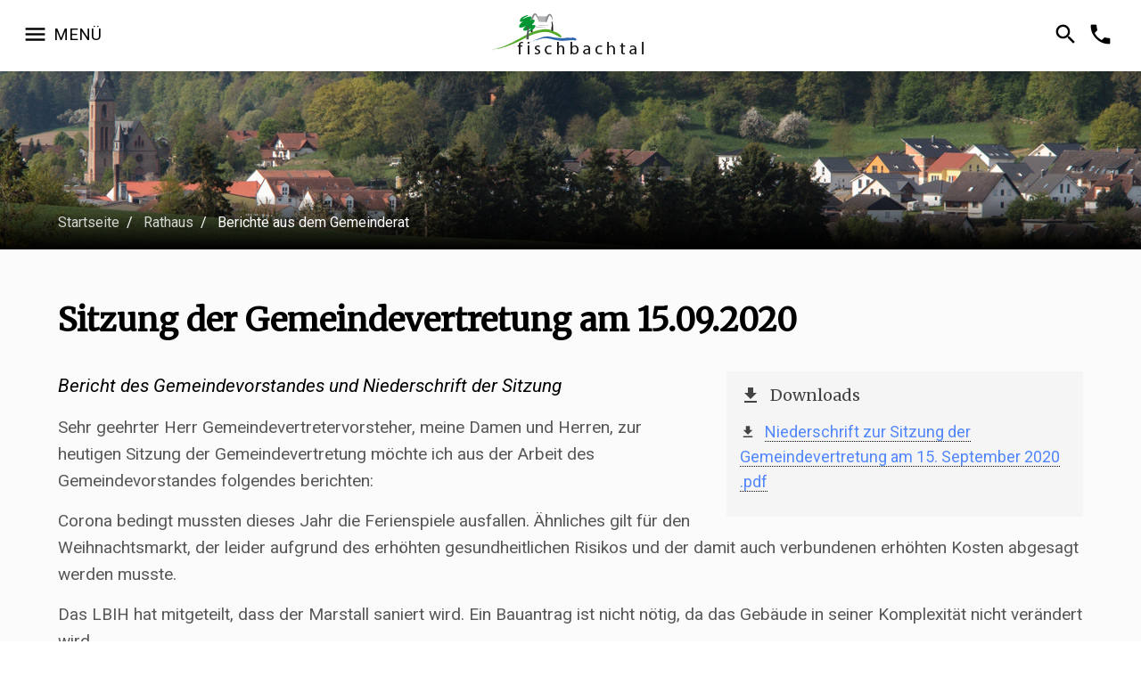

--- FILE ---
content_type: text/html;charset=utf-8
request_url: https://www.fischbachtal.de/rathaus/ratsnachrichten/sitzung-der-gemeindevertretung-am-15-09-2020-id_1127/
body_size: 7535
content:
<!doctype html>
<html class="no-js" lang="de">
<head><meta charset="utf-8">


<link rel="dns-prefetch" href="//analytics.webcontact.de">

<link href="https://cdn.webcontact.de/fonts-googleapis/css?family=Roboto:400,400i,500,500i,700,700i" rel="stylesheet" type="text/css">
<link href="https://cdn.webcontact.de/fonts-googleapis/css?family=Merriweather:400,300italic,400italic" rel="stylesheet" type="text/css">
<link href="https://cdn.webcontact.de/fonts-googleapis/css?family=Open+Sans:400,300,300italic,400italic,600,600italic,700,700italic,800,800italic" rel="stylesheet" type="text/css">


<meta name="author" content="webcontact.de">
<meta name="viewport" content="width=device-width, initial-scale=1">


<link rel="apple-touch-icon" sizes="57x57" href="/apple-touch-icon-57x57.png">
<link rel="apple-touch-icon" sizes="60x60" href="/apple-touch-icon-60x60.png">
<link rel="apple-touch-icon" sizes="72x72" href="/apple-touch-icon-72x72.png">
<link rel="apple-touch-icon" sizes="76x76" href="/apple-touch-icon-76x76.png">
<link rel="apple-touch-icon" sizes="114x114" href="/apple-touch-icon-114x114.png">
<link rel="apple-touch-icon" sizes="120x120" href="/apple-touch-icon-120x120.png">
<link rel="apple-touch-icon" sizes="144x144" href="/apple-touch-icon-144x144.png">
<link rel="apple-touch-icon" sizes="152x152" href="/apple-touch-icon-152x152.png">
<link rel="apple-touch-icon" sizes="180x180" href="/apple-touch-icon-180x180.png">
<link rel="icon" type="image/png" href="/favicon-32x32.png" sizes="32x32">
<link rel="icon" type="image/png" href="/android-chrome-192x192.png" sizes="192x192">
<link rel="icon" type="image/png" href="/favicon-96x96.png" sizes="96x96">
<link rel="icon" type="image/png" href="/favicon-16x16.png" sizes="16x16">
<link rel="manifest" href="/manifest.json">
<link rel="mask-icon" href="/safari-pinned-tab.svg" color="#5bbad5">
<meta name="msapplication-TileColor" content="#da532c">
<meta name="msapplication-TileImage" content="/mstile-144x144.png">
<meta name="theme-color" content="#ffffff">


<script src="/scripts/js/core/modernizr.custom.js"></script>


<link rel="stylesheet" href="/scripts/css/style.css?_=1769879307334" media="all" />


<!-- Matomo -->
<script type="text/javascript">
	var _paq = window._paq || [];
	/* tracker methods like "setCustomDimension" should be called before "trackPageView" */
	_paq.push(['trackPageView']);
	_paq.push(['enableLinkTracking']);
	(function() {
		var u="https://analytics.webcontact.de/";
		_paq.push(['setTrackerUrl', u+'matomo.php']);
		_paq.push(['setSiteId', '84']);
		var d=document, g=d.createElement('script'), s=d.getElementsByTagName('script')[0];
		g.type='text/javascript'; g.async=true; g.defer=true; g.src=u+'matomo.js'; s.parentNode.insertBefore(g,s);
	})();
</script>
<noscript><p><img src="https://analytics.webcontact.de/matomo.php?idsite=84&amp;rec=1" style="border:0;" alt="" /></p></noscript>
<title>Sitzungsberichte des Fischbachtaler Gemeinderates</title>
<meta name="description" content="Die Berichte aus den öffentlichen Gemeindevertretersitzungen können Sie auf diesen Seiten für das aktuelle Jahr und zurückliegende Jahre recherchieren." />
</head>
<body id="home">
	
	<div id="accessibility">
	<nav id="accessibilitynav">
		<ul>
			<li>
				<a
					href="#help"
					accesskey="1"
					class="click focusout keyup"
				>
					Bedienhilfe
				</a>

				<!-- Help -->
				<div id="accessibilityhelp">
					<div class="uk-grid">
						<div class="uk-width-medium-1-2 uk-width-small-1-1">
							<ul>
								<li>
									[key] + 1:
									<strong>Bedienhilfe</strong>
								</li>
								<li>
									[key] + 2:
									<strong>direkt zur Suche</strong>
								</li>
								<li>
									[key] + 3:
									<strong>direkt zum Menü</strong>
								</li>
								<li>
									[key] + 4:
									<strong>direkt zum Inhalt</strong>
								</li>
								<li>
									[key] + 5:
									<strong>Seitenanfang</strong>
								</li>
								<li>
									[key] + 6:
									<strong>Kontaktinformationen</strong>
								</li>
								<li>
									[key] + 7:
									<strong>Kontaktformular</strong>
								</li>
								<li>
									[key] + 8:
									<strong>Startseite</strong>
								</li>
							</ul>
							<p>
								<strong>[key]</strong>
								steht für die Tastenkombination, welche Sie drücken müssen, um
								auf die
								<strong>accesskeys</strong>
								Ihres Browsers Zugriff zu erhalten.
							</p>
							<p>
								Windows:
								<br />
								Chrome, Safari, IE:
								<strong>[alt]</strong>
								, Firefox:
								<strong>[alt][shift]</strong>
							</p>
							<p>
								MacOS:
								<br />
								Chrome, Firefox, Safari:
								<strong>[ctrl][alt]</strong>
							</p>
						</div>
						<div class="uk-width-medium-1-2 uk-width-small-1-1">
							<div class="uk-grid">
								<div class="uk-width-large-1-2 uk-width-small-1-1">
									<p>
										Zwischen den Links können Sie mit der
										<strong>Tab</strong>
										-Taste wechseln.
									</p>
									<p>
										Karteireiter, Tabmenüs und Galerien in der Randspalte
										wechseln Sie mit den
										<strong>Pfeil</strong>
										-Tasten.
									</p>
								</div>
								<div class="uk-width-large-1-2 uk-width-small-1-1">
									<p>
										Einen Link aufrufen können Sie über die
										<strong>Enter/Return</strong>
										-Taste.
									</p>
									<p>
										Denn Zoomfaktor der Seite können Sie über
										<strong>Strg +/-</strong>
										einstellen.
									</p>
								</div>
								<nav
									class="uk-width-1-1"
									aria-label="Weitere Links zum Thema Barrierefreiheit"
								>
									<hr />
									<ul>
										<li>
											<a
												href="/rathaus/barrierefreiheit/"
												class="keyup"
											>
												Erklärung zur Barrierefreiheit
											</a>
										</li>
										<li>
											<a
												href="/rathaus/leichte-sprache/"
												class="keyup"
											>
												Fischbachtal in leichter Sprache
											</a>
										</li>
										<li>
											<a
												href="/rathaus/seitenbedienung/"
												class="keyup"
											>
												Seitenbedienung
											</a>
										</li>
										<li>
											<a
												href="/rathaus/fehler-melden/"
												class="keyup"
											>
												Fehler melden
											</a>
										</li>
									</ul>
								</nav>
							</div>
						</div>
					</div>
				</div>
			</li>
			<li>
				<a
					href="#gotosearch"
					accesskey="2"
					class="click keyup"
				>
					direkt zur Suche
				</a>
			</li>
			<li>
				<a
					href="#nav"
					accesskey="3"
					class="click keyup"
				>
					direkt zum Menü
				</a>
			</li>
			<li>
				<a
					href="#content"
					accesskey="4"
					class="click keyup"
				>
					direkt zum Inhalt
				</a>
			</li>
			<li>
				<a
					href="#top"
					id="top"
					accesskey="5"
					class="click keyup"
				>
					Seitenanfang
				</a>
			</li>
			<li>
				<a
					href="/rathaus/impressum/"
					accesskey="6"
					class="keyup"
				>
					Kontaktinformationen
				</a>
			</li>
			<li>
				<a
					href="/rathaus/kontakt/"
					accesskey="7"
					class="keyup"
				>
					Kontaktformular
				</a>
			</li>
			<li>
				<a
					href="/"
					accesskey="8"
					class="focusout keyup"
				>
					Startseite
				</a>
			</li>
		</ul>
	</nav>

	<!-- Overlay -->
	<div class="overlay"></div>
</div>


	
	

<nav id="nav" data-uk-sticky>
	<div class="uk-container-large uk-container-center">
		<div class="uk-grid">
			<div class="uk-width-4-10 uk-width-large-1-3 uk-width-medium-1-3 uk-width-small-4-10">
				<!-- Menü Trigger -->
				<a href="#canvas" class="menu-trigger" data-uk-offcanvas aria-label="Navigation öffnen"><i class="material-icons">&#xE5D2;</i><span class="uk-hidden-small">Menü</span></a>
				<a class="search-trigger uk-visible-small" tabindex="0" aria-label="Suche öffnen"><i class="material-icons search-icon"></i></a>
			</div>
			<div class="uk-width-6-10 uk-width-large-1-3 uk-width-medium-1-3 uk-width-small-6-10">

				
				<!-- Logo -->
				<a href="/" class="logo" aria-label="Zur Startseite"><img src="/images/layout/logo.png" alt="Logo der Gemeinde Fischbachtal"></a>
				
			</div>
			<div class="uk-width-large-1-3 uk-width-medium-1-3 uk-hidden-small uk-text-right">
				<!-- Search -->
				<a class="search-trigger" tabindex="0" aria-label="Suche öffnen"><i class="material-icons search-icon"></i></a>
				<a href="/rathaus/kontakt/" class="contact-trigger" aria-label="Kontakformular öffnen"><i class="material-icons">&#xE0CD;</i></a>
			</div>
		</div>
	</div>
</nav>

<!-- Search-Toggle -->
<div class="search-toggle">
	<div class="search-input">
		<div class="uk-container-large uk-container-center">
			<form name="suche" method="get" action="/rathaus/suche/">
				<input type="text" name="q" id="q" placeholder="Suchbegriff eingeben" tabindex="-1" aria-label="Geben Sie einen Suchbegriff ein und drücken Sie Enter, um die Suche zu starten" />
			</form>
		</div>
	</div>
	<div class="search-background"></div>
</div>


	<!-- Off-Canvas -->
	<nav id="canvas" class="uk-offcanvas" aria-label="Hauptnavigation der Gemeinde Fischbachtal">
		<div class="uk-offcanvas-bar">
			<a href="#canvas" class="offcanvas-close" data-uk-offcanvas aria-label="Navigation schließen"><div><i class="material-icons">&#xE5CD;</i></div></a>
			<ul class="uk-nav uk-nav-offcanvas uk-nav-parent-icon" data-uk-nav>
				<li class="uk-parent">
					<a href="#" aria-label="Navigation Fischbachtal öffnen"><i class="material-icons material-icons-small">&#xE7FB;</i>Fischbachtal</a>
					<ul class="uk-nav-sub">
						<li><a href="/gemeinde/" class="uebersicht" aria-label="Portalseite Fischbachtal öffnen"><i class="material-icons">&#xE5C3;</i>Übersicht</a></li>
						<li><a href="/gemeinde/ortsportrait/"><i class="material-icons">&#xE315;</i>Ortsportrait</a></li>
						<li><a href="/gemeinde/ortsteile/"><i class="material-icons">&#xE315;</i>Ortsteile</a></li>
						
						<li><a href="/gemeinde/geschichte/"><i class="material-icons">&#xE315;</i>Geschichte</a></li>
						<li><a href="/gemeinde/zahlen/"><i class="material-icons">&#xE315;</i>Zahlen & Fakten</a></li>
						<li><a href="/gemeinde/ortsplan/"><i class="material-icons">&#xE315;</i>Ortsplan</a></li>
						<li><a href="/gemeinde/bildergalerie/"><i class="material-icons">&#xE315;</i>Impressionen</a></li>
					</ul>
				</li>
				<li class="uk-parent">
					<a href="#" aria-label="Navigation Für Bürger öffnen"><i class="material-icons">&#xE8D1;</i>Für Bürger</a>
					<ul class="uk-nav-sub">
						<li><a href="/buergerinfo/" class="uebersicht" aria-label="Portalseite Für Bürger öffnen"><i class="material-icons">&#xE5C3;</i>Übersicht</a></li>
						<li>
							<span class="pl20">Kultur & Freizeit</span>
							<ul class="mt5">
								<li><a href="/buergerinfo/veranstaltungen/"><i class="material-icons">&#xE315;</i>Veranstaltungen</a></li>
								<li><a href="/buergerinfo/vereine/"><i class="material-icons">&#xE315;</i>Vereine & Organisationen</a></li>
								<li><a href="/buergerinfo/freizeiteinrichtungen/"><i class="material-icons">&#xE315;</i>Freizeitangebote</a></li>
								<li><a href="/buergerinfo/buecherei/"><i class="material-icons">&#xE315;</i>Gemeindebücherei</a></li>
							</ul>
						</li>
						<li class="mt5">
							<span class="pl20">Soziale Belange</span>
							<ul class="mt5">
								<li><a href="/buergerinfo/bildungseinrichtungen/"><i class="material-icons">&#xE315;</i>Kindergarten & Schule</a></li>
								<li><a href="/buergerinfo/medizinische-versorgung/"><i class="material-icons">&#xE315;</i>Gesundheit & Soziales</a></li>
								<li><a href="/buergerinfo/kirchen/"><i class="material-icons">&#xE315;</i>Kirchliche Angebote</a></li>
								<li><a href="/buergerinfo/feuerwehr/"><i class="material-icons">&#xE315;</i>Feuerwehr</a></li>
							</ul>
						</li>
						<li class="mt5 pb0">
							<span class="pl20">Informatives</span>
							<ul class="mt5">
								<li><a href="/buergerinfo/buergernachrichten/"><i class="material-icons">&#xE315;</i>Aktuelle Meldungen</a></li>
								<li><a href="/buergerinfo/dorfentwicklung/"><i class="material-icons">&#xE315;</i>Dorfentwicklung</a></li>
								<li><a href="/buergerinfo/notrufe/"><i class="material-icons">&#xE315;</i>Notrufe</a></li>
								<li><a href="/buergerinfo/abfallkalender/"><i class="material-icons">&#xE315;</i>Abfallentsorgung</a></li>
								<li><a href="/buergerinfo/verkehr/"><i class="material-icons">&#xE315;</i>Bus & Bahn</a></li>
								<li><a href="/buergerinfo/wohnbebauung/"><i class="material-icons">&#xE315;</i>Grundstücke & Immobilien</a></li>
							</ul>
						</li>
					</ul>
				</li>

				<li class="uk-parent">
					<a href="#" aria-label="Navigation FÜr Gäste öffnen"><i class="material-icons">&#xE55B;</i>Für Gäste</a>
					<ul class="uk-nav-sub">
						<li><a href="/gaeste/" class="uebersicht" aria-label="Portalseite Für Gäste öffnen"><i class="material-icons">&#xE5C3;</i>Übersicht</a></li>
						<li>
							<span class="pl20">Natur & Kultur</span>
							<ul class="mt5">
								<li><a href="/schloss/"><i class="material-icons">&#xE315;</i>Schloss Lichtenberg</a></li>
								<li><a href="/gaeste/wandern/"><i class="material-icons">&#xE315;</i>Wandern</a></li>
								<li><a href="/gaeste/radfahren/"><i class="material-icons">&#xE315;</i>Radfahren</a></li>
								<li><a href="/gaeste/naturerlebnisse/"><i class="material-icons">&#xE315;</i>Naturerlebnisse</a></li>
								<li><a href="/gaeste/geo-naturpark/"><i class="material-icons">&#xE315;</i>Geo-Naturpark</a></li>
								<li><a href="/gaeste/lichtenberger-adventsmarkt/"><i class="material-icons">&#xE315;</i>Adventsmarkt</a></li>
							</ul>
						</li>
						<li class="mt5">
							<span class="pl20">Informatives</span>
							<ul class="mt5">
								<li><a href="/gaeste/gastronomie/"><i class="material-icons">&#xE315;</i>Gastronomie</a></li>
								<li><a href="/gaeste/unterkuenfte/"><i class="material-icons">&#xE315;</i>Unterkünfte</a></li>
								<li><a href="/gaeste/touristinfo/"><i class="material-icons">&#xE315;</i>Touristinformation</a></li>
							</ul>
						</li>
					</ul>
				</li>
				<li class="uk-parent">
					<a href="#" aria-label="Navigation für Unternehmer öffnen"><i class="material-icons">&#xE8D1;</i>Für Unternehmer</a>
					<ul class="uk-nav-sub">
						<li><a href="/gewerbe/" class="uebersicht" aria-label="Portalseite Für Unternehmer öffnen"><i class="material-icons">&#xE5C3;</i>Übersicht</a></li>
						<li><a href="/gewerbe/firmenverzeichnis/"><i class="material-icons">&#xE315;</i>Gewerbeverzeichnis</a></li>
						<li><a href="/gewerbe/standort/"><i class="material-icons">&#xE315;</i>Wirtschaftsstandort</a></li>
						<li><a href="/gewerbe/gewerbegebiete/"><i class="material-icons">&#xE315;</i>Freie Flächen</a></li>
						<li><a href="/gewerbe/gewerbeverein/"><i class="material-icons">&#xE315;</i>Gewerbeverein</a></li>
						<li><a href="/gewerbe/firmeneintrag/"><i class="material-icons">&#xE315;</i>Ihr Eintrag</a></li>
					</ul>
				</li>
				<li class="uk-parent">
					<a href="#" aria-label="Navigation Rathaus öffnen"><i class="material-icons">&#xE84F;</i>Rathaus</a>
					<ul class="uk-nav-sub">
						<li><a href="/rathaus/" class="uebersicht" aria-label="Portalseite Rathaus öffnen"><i class="material-icons">&#xE5C3;</i>Übersicht</a></li>
						<li>
							<span class="pl20">Verwaltung</span>
							<ul class="mt5">
								<li><a href="/rathaus/buergermeister/"><i class="material-icons">&#xE315;</i>Bürgermeister</a></li>
								<li><a href="/rathaus/aemter/"><i class="material-icons">&#xE315;</i>Ämter, Mitarbeiter</a></li>
								<li><a href="/rathaus/wegweiser/"><i class="material-icons">&#xE315;</i>Wegweiser</a></li>
							</ul>
						</li>
						<li class="mt5">
							<span class="pl20">Gemeinderat</span>
							<ul class="mt5">
								<li><a href="/rathaus/ratsnachrichten/"><i class="material-icons">&#xE315;</i>Protokolle, Termine</a></li>
								<li><a href="/rathaus/ratsmitglieder/"><i class="material-icons">&#xE315;</i>Gemeindevertreter</a></li>
								<li><a href="/rathaus/gemeindevorstand/"><i class="material-icons">&#xE315;</i>Gemeindevorstand</a></li>
								<li><a href="/rathaus/ortsbeirat/"><i class="material-icons">&#xE315;</i>Ortsbeirat</a></li>
							</ul>
						</li>
						<li class="mt5 pb0">
							<span class="pl20">Service</span>
							<ul class="mt5">
								<li><a href="/rathaus/rathausnachrichten/"><i class="material-icons">&#xE315;</i>Aktuelle Meldungen</a></li>
								<li><a href="/rathaus/bauleitplanung/"><i class="material-icons">&#xE315;</i>Bauleitplanung</a></li>
								<li><a href="/schloss/"><i class="material-icons">&#xE315;</i>Heiraten</a></li>
								<li><a href="/rathaus/ortsrecht/"><i class="material-icons">&#xE315;</i>Ortsrecht</a></li>
								<li><a href="/rathaus/schadensmeldung/"><i class="material-icons">&#xE315;</i>Schadensmeldungen</a></li>
								<li><a href="/rathaus/kontakt/"><i class="material-icons">&#xE315;</i>Kontakt</a></li>
								<li><a href="/rathaus/impressum/"><i class="material-icons">&#xE315;</i>Impressum</a></li>
							</ul>
						</li>
					</ul>
				</li>
				<li class="uk-visible-small">
					<a href="/rathaus/kontakt/"><i class="material-icons">&#xE0CD;</i>Kontakt</a>
				</li>
			</ul>
		</div>
	</nav>



	
	<div class="hero hero-small">
	<ul class="uk-slideshow" data-uk-slideshow="{autoplay:true}">
		
			
			
				
					<li><img src="/images/layout/motion/motion-innen/landschaft-11.jpg" alt role="presentation"></li>
				
					<li><img src="/images/layout/motion/motion-innen/slide-6.jpg" alt role="presentation"></li>
				
					<li><img src="/images/layout/motion/motion-innen/landschaft-13.jpg" alt role="presentation"></li>
				
					<li><img src="/images/layout/motion/motion-innen/buerger-4.jpg" alt role="presentation"></li>
				
			
		
	</ul>
	
	<nav class="breadcrumb" aria-label="Pfad zur aktuellen Seite">
		<div class="uk-container uk-container-center" >
			<ul class="uk-breadcrumb">
				<li>
					<a class="blue-hover" href="/">Startseite</a>
				</li>

				
				
					<li>
						<a class="blue-hover" href="/rathaus/">
							Rathaus
						</a>
					</li>
				

				
				

				
				
					<li>
						
						

						
							<a href="/rathaus/ratsnachrichten/" class="aktiv blue-hover">
								Berichte aus dem Gemeinderat
							</a>
						
					</li>
				
			</ul>
		</div>
	</nav>


</div>



	
	<div class="uk-container uk-container-center">
		<div class="content-wrapper-small">
			<div class="uk-grid">
				
	
	
	

	
	
	
	

	
	
	<article class="uk-width-1-1">
		<div class="nachricht-wrapper nachricht-einzel">
			<h1 class="title">Sitzung der Gemeindevertretung am 15.09.2020</h1>

			<div class="uk-float-right ml20 only-small-width-1-1 m-clearfix">
				

				
				
				

				

				
				
				
					<div class="links mb20">
						<div class="uk-panel uk-panel-box">
							
							
								<section>
									<h3 class="uk-panel-title"><i class="material-icons material-icons-big mr10">&#xE2C4;</i>Downloads</h3>
									
										
										<span>
											<i class="material-icons material-icons-small mr10">&#xE2C4;</i>
											<a class="link" href="http://www.fischbachtal.de/downloads/?aktuelles_archiv=347" aria-label="Niederschrift zur Sitzung der Gemeindevertretung am 15. September 2020 öffnet in einem neuen Tab" target="_blank">
												Niederschrift zur Sitzung der Gemeindevertretung am 15. September 2020
												.pdf
											</a>
										</span>
									
								</section>
							
						</div>
					</div>
				
				
			</div>

			
			
				<p class="nachricht-subtitle">
					Bericht des Gemeindevorstandes und Niederschrift der Sitzung
				</p>
			

			
			
				<p>Sehr geehrter Herr Gemeindevertretervorsteher, meine Damen und Herren, zur heutigen Sitzung der Gemeindevertretung möchte ich aus der Arbeit des Gemeindevorstandes folgendes berichten:</p>
<p>Corona bedingt mussten dieses Jahr die Ferienspiele ausfallen. Ähnliches gilt für den Weihnachtsmarkt, der leider aufgrund des erhöhten gesundheitlichen Risikos und der damit auch verbundenen erhöhten Kosten abgesagt werden musste.</p>
<p>Das LBIH hat mitgeteilt, dass der Marstall saniert wird. Ein Bauantrag ist nicht nötig, da das Gebäude in seiner Komplexität nicht verändert wird.</p>
<p>Nach mehrmaliger Rücksprache mit den Ortsbeiräten bzw. Ortsvorsteherinnen und Ortsvorstehern sowie der Entega AG wurden die Schaltzeiten einiger Straßenlaternen angepasst, damit ist auch dem Antrag von Bündnis90/Die Grünen im Fischbachtal aus dem Jahr 2018 Rechnung getragen, die nächtliche Lichtverschmutzung zu reduzieren.</p>
<p>Die Folierung der Fenster der Friedhofshalle wurde in Auftrag gegeben, ebenso der Ersatz der alten defekten Beschallungsanlage.</p>
<p>Die Gemeinde Fischbachtal hat sich beim Wettbewerb „Stadtradeln – Radeln für ein gutes Klima“ angemeldet. Ich möchte Sie an dieser Stelle ALLE ermuntern, Ihre Fahrten mit dem KFZ auf den Prüfstand zu stellen und die eine oder andere Fahrt mit dem Fahrrad durchzuführen.</p>
<p>Die Nachlassverwalterin Frau Wurzel stellte aus dem Nachlass einer Erblasserin eine weitere Spende von 10.000 € für die Spielplatzsanierung in Nonrod in Aussicht.</p>
<p>Die Einzäunung der öffentlichen Gewässer in den verschiedenen Ortsteilen, die von unserem Versicherer als Gefährdungspotential eingestuft wurden, ist abgeschlossen. Die Klärung zu dem Steinbruchseegelände befindet sich noch im Geschäftsgang.</p>
<p>Die energetische Sanierung des Sportlerheimes ist abgeschlossen. Die Mittel aus dem Kommunalen Investitionsprogramm (KIP) wurden nun für die energetische Sanierung der Fenster- und Türen, der Dachfläche und der Außenwände eingesetzt.</p>
<p>Die Wi-Bank zahlte die KIP-Mittel zur Sanierung des Lippmannweges ohne Mittelabruf an die Kommunen aus.</p>
<p>Zur Kompensation der Gewerbesteuerausfälle erhält die Gemeinde 66.047 €. Dies wird hälftig von Bund und Land getragen.</p>
<p>Beim dem Niedernhäuser Feuerwehrfahrzeug LF8/6 (Bj. 1993), musste das Steuerungsmodul und die Kupplungsfedern des Nebenantriebes getauscht werden, um den Brandschutz und die Technische Hilfeleistung aufrecht zu erhalten.</p>
<p>Die Auftragsvergabe für die Beladung des neuen, über eine Landesbeschaffungsaktion geförderte Löschgruppenfahrzeug LF10KatS ist nahezu abgeschlossen. Die Auslieferung ist bis Ende des Jahres vorgesehen.</p>
<p>Die Gemeinde Fischbachtal hat einen Liquiditätskredit über 250.000 € bei der Deutschen Kreditbank aufgenommen. Kurioserweise erhalten wir dafür noch einen Bonus von 125 Euro.</p>
<p>Der Gemeindevorstand hat ein In‑House‑Tagesseminar „Büroorganisation / Zeitmanagement“ für alle Verwaltungsmitarbeiter und den Bauhofleiter beschlossen.</p>
<p>Die Gemeinde Fischbachtal hat sich mit insgesamt fünf Maßnahmen für das Förderprogramm „Starke Heimat Hessen – Digitalisierungspauschale“ angemeldet. Hierdurch erhalten wir die Grundpauschale von 7.500 Euro als Zuschuss, bei einem Eigenanteil von mind. 2.500 Euro.</p>
<p>Die Kommunalaufsicht hat im Zuge der Haushaltsgenehmigung 2020 eine annähernde Kostendeckung des Teilhaushaltes „Friedhofs- und Bestattungswesen“ gefordert. Daher musste eine Gebührenkalkulation in Auftrag gegeben werden.</p>
<p>Ab dem 01.09.2020 wird für den U3-Bereich eine zweite Betreuungszeit von 7 bis 13 Uhr unter Einschluss des Mittagessens, aber ohne Schlafmöglichkeit angeboten.</p>
<p>Auf dem KiTa-Außengelände mussten die beiden Trauerweiden zurückgeschnitten werden, um so der Verkehrssicherungspflicht nachzukommen.</p>
<p>Die Arbeiten zur KiTa- Erweiterung haben begonnen, die Pavillons sollen Ende September aufgestellt werden. Anschließend muss noch die Anbindung an die bestehende Einrichtung hergestellt werden.</p>
<p> </p>
<p>Soweit mein Bericht zur heutigen Sitzung. Für Fragen stehe ich wie immer gerne zur Verfügung.</p>
<p> </p>
<p>gez. Thoma, Bürgermeister</p>
			
			
		</div>
	</article>

	
	

	<script src="/scripts/js/libs/sticky.min.js"></script>

	
	

			</div>
		</div>
	</div>

	
	


<footer class="footer">
	<div class="uk-container uk-container-center">
		<div class="uk-grid wrapper">
			<div class="uk-width-large-5-10 uk-width-medium-1-2 uk-width-small-1-1">
				<address aria-labelledby="footer-kontakt">
					<span class="footer-title" id="footer-kontakt"><i class="material-icons material-icons-big">&#xE7F1;</i>Kontakt</span>
					<ul>
						<li>Gemeindeverwaltung Fischbachtal</li>
						<li>Darmstädter Straße 8</li>
						<li>64405 Fischbachtal</li>
						<li><i class="material-icons">&#xE0CD;</i><a href="tel:0616693000">06166 9300-0</a></li>
						<li><i class="material-icons">&#xE0BE;</i><a href="mailto:gemeinde@fischbachtal.de">gemeinde@fischbachtal.de</a></li>
					</ul>
				</address>
			</div>
			<div class="uk-width-large-5-10 uk-width-medium-1-2 uk-width-small-1-1" role="region" aria-labelledby="footer-sprechzeiten">
				<span class="footer-title" id="footer-sprechzeiten"><i class="material-icons material-icons-big">&#xE192;</i>Sprechzeiten</span>
				<ul>
					<li><b>Montag</b> <span>08:30 - 12:00 Uhr</span></li>
					<li><b>Dienstag</b>  <span>08:30 - 12:00 Uhr</span></li>
					<li><b>Mittwoch</b>  <span>08:30 - 12:00 Uhr</span></li>
					<li><b>Donnerstag</b>  <span>08:30 - 12:00 Uhr<br>14:00 - 18:00 Uhr</span></li>
				</ul>
			</div>
			<nav class="uk-width-large-5-10 uk-width-medium-1-1" style="margin-bottom: 2rem;" aria-labelledby="footer-quicklinks">
				<span class="footer-title" id="footer-quicklinks"><i class="material-icons material-icons-big">&#xE893;</i>Oft gesucht</span>
				<ul class="footer-menu">
					<li><a href="/schloss/">&raquo; Schloss</a></li>
					<li><a href="/rathaus/">&raquo; Rathaus</a></li>
					<li><a href="/gaeste/unterkuenfte/">&raquo; Unterkünfte</a></li>
					<li><a href="/buergerinfo/bildungseinrichtungen/">&raquo; Kita &amp; Schule</a></li>
					<li><a href="/gaeste/gastronomie/">&raquo; Gastronomie</a></li>
					<li><a href="/buergerinfo/notrufe/">&raquo; Notrufe</a></li>
					<li><a href="/buergerinfo/veranstaltungen">&raquo; Veranstaltungen</a></li>
					<li><a href="/buergerinfo/medizinische-versorgung/">&raquo; Ärzte</a></li>
					<li><a href="/buergerinfo/vereine/">&raquo; Vereine</a></li>
					<li><a href="/rathaus/verfahren/bestattungswald-12-apostel-id_86/?buchstabe=B">&raquo; Bestattungswald</a></li>
				</ul>
			</nav>
			<nav class="uk-width-large-5-10 uk-width-medium-1-1 mt2" aria-labelledby="footer-barrierefreiheit">
				<span class="footer-title" id="footer-barrierefreiheit">Barrierefreiheit</span>
				<ul>
					<li><a href="/rathaus/barrierefreiheit/">&raquo; Erklärung zur Barrierefreiheit</a></li>
					
				</ul>
			</nav>
			<div class="uk-width-1-1">
				<div class="divisor"></div>
			</div>
			<div class="uk-width-medium-4-10 uk-width-small-1-1">
				<ul class="footprint">
					<li>&copy; Fischbachtal 2026</li>
				</ul>
			</div>
			<div class="uk-width-medium-6-10 uk-width-small-1-1">
				<nav aria-label="Sonstige Links">
					<ul class="footprint uk-float-right float-none">
						<li><a href="/rathaus/kontakt/">Kontakt</a></li>
						<li><a href="/rathaus/datenschutz/">Datenschutz</a></li>
						<li><a href="/rathaus/impressum/">Impressum</a></li>
					</ul>
				</nav>
			</div>
		</div>
	</div>
</footer>



	

	
	
<script src="/scripts/js/core/jquery-2.1.3.min.js"></script>









<script src="/scripts/js/core/modernizr.custom.js"></script>
<script src="/scripts/js/libs/uikit.js"></script>
<script src="/scripts/js/libs/jquery.cookie.js"></script>
<script src="/scripts/js/libs/chosen.jquery.js"></script>
<script src="/scripts/js/libs/jquery.fancybox.js"></script>
<script src="/scripts/js/libs/jquery.fancybox-thumbs.js"></script>
<script src="/scripts/js/libs/owl.carousel.js"></script>
<script src="/scripts/js/libs/slideshow.min.js"></script>
<script src="/scripts/js/libs/slideshow-fx.js"></script>
<script src="/scripts/js/libs/accordion.min.js"></script>
<script src="/scripts/js/libs/slider.min.js"></script>
<script src="/scripts/js/libs/parallax.js"></script>
<script src="/scripts/js/libs/datepicker.min.js"></script>
<script src="/scripts/js/init.js"></script>





</body>
</html>






	

--- FILE ---
content_type: application/javascript
request_url: https://www.fischbachtal.de/scripts/js/libs/sticky.min.js
body_size: 1780
content:
/**
* @depends /libs/uikit.js
*/
!function(t){var i;window.UIkit&&(i=t(UIkit)),"function"==typeof define&&define.amd&&define("uikit-sticky",["uikit"],function(){return i||t(UIkit)})}(function(t){"use strict";function i(){var i=arguments.length?arguments:o;if(i.length&&!(e.scrollTop()<0))for(var s,a,r,p,h=e.scrollTop(),c=n.height(),l=e.height(),u=c-l,d=h>u?u-h:0,m=0;m<i.length;m++)if(p=i[m],p.element.is(":visible")&&!p.animate){if(p.check()){if(p.top<0?s=0:(r=p.element.outerHeight(),s=c-r-p.top-p.options.bottom-h-d,s=0>s?s+p.top:p.top),p.boundary&&p.boundary.length){var f=p.boundary.offset().top;a=p.boundtoparent?c-(f+p.boundary.outerHeight())+parseInt(p.boundary.css("padding-bottom")):c-f-parseInt(p.boundary.css("margin-top")),s=h+r>c-a-(p.top<0?0:p.top)?c-a-(h+r):s}if(p.currentTop!=s){if(p.element.css({position:"fixed",top:s,width:"undefined"!=typeof p.getWidthFrom?t.$(p.getWidthFrom).width():p.element.width(),left:p.wrapper.offset().left}),!p.init&&(p.element.addClass(p.options.clsinit),location.hash&&h>0&&p.options.target)){var g=t.$(location.hash);g.length&&setTimeout(function(t,i){return function(){i.element.width();var e=t.offset(),n=e.top+t.outerHeight(),o=i.element.offset(),s=i.element.outerHeight(),a=o.top+s;o.top<n&&e.top<a&&(h=e.top-s-i.options.target,window.scrollTo(0,h))}}(g,p),0)}p.element.addClass(p.options.clsactive).removeClass(p.options.clsinactive),p.element.css("margin",""),p.options.animation&&p.init&&!t.Utils.isInView(p.wrapper)&&p.element.addClass(p.options.animation),p.currentTop=s}}else null!==p.currentTop&&p.reset();p.init=!0}}var e=t.$win,n=t.$doc,o=[],s=1;return t.component("sticky",{defaults:{top:0,bottom:0,animation:"",clsinit:"uk-sticky-init",clsactive:"uk-active",clsinactive:"",getWidthFrom:"",showup:!1,boundary:!1,media:!1,target:!1,disabled:!1},boot:function(){t.$doc.on("scrolling.uk.document",function(t,e){s=e.dir.y,i()}),t.$win.on("resize orientationchange",t.Utils.debounce(function(){if(o.length){for(var t=0;t<o.length;t++)o[t].reset(!0),o[t].self.computeWrapper();i()}},100)),t.ready(function(e){setTimeout(function(){t.$("[data-uk-sticky]",e).each(function(){var i=t.$(this);i.data("sticky")||t.sticky(i,t.Utils.options(i.attr("data-uk-sticky")))}),i()},0)})},init:function(){var i,a=t.$('<div class="uk-sticky-placeholder"></div>'),r=this.options.boundary;this.wrapper=this.element.css("margin",0).wrap(a).parent(),this.computeWrapper(),r&&(r===!0?(r=this.wrapper.parent(),i=!0):"string"==typeof r&&(r=t.$(r))),this.sticky={self:this,options:this.options,element:this.element,currentTop:null,wrapper:this.wrapper,init:!1,getWidthFrom:this.options.getWidthFrom||this.wrapper,boundary:r,boundtoparent:i,top:0,calcTop:function(){var i=this.options.top;if(this.options.top&&"string"==typeof this.options.top)if(this.options.top.match(/^(-|)(\d+)vh$/))i=window.innerHeight*parseInt(this.options.top,10)/100;else{var e=t.$(this.options.top).first();e.length&&e.is(":visible")&&(i=-1*(e.offset().top+e.outerHeight()-this.wrapper.offset().top))}this.top=i},reset:function(i){this.calcTop();var e=function(){this.element.css({position:"",top:"",width:"",left:"",margin:"0"}),this.element.removeClass([this.options.animation,"uk-animation-reverse",this.options.clsactive].join(" ")),this.element.addClass(this.options.clsinactive),this.currentTop=null,this.animate=!1}.bind(this);!i&&this.options.animation&&t.support.animation&&!t.Utils.isInView(this.wrapper)?(this.animate=!0,this.element.removeClass(this.options.animation).one(t.support.animation.end,function(){e()}).width(),this.element.addClass(this.options.animation+" uk-animation-reverse")):e()},check:function(){if(this.options.disabled)return!1;if(this.options.media)switch(typeof this.options.media){case"number":if(window.innerWidth<this.options.media)return!1;break;case"string":if(window.matchMedia&&!window.matchMedia(this.options.media).matches)return!1}var t=e.scrollTop(),i=n.height(),o=i-window.innerHeight,a=t>o?o-t:0,r=this.wrapper.offset().top,p=r-this.top-a,h=t>=p;return h&&this.options.showup&&1==s&&(h=!1),h}},this.sticky.calcTop(),o.push(this.sticky)},update:function(){i(this.sticky)},enable:function(){this.options.disabled=!1,this.update()},disable:function(t){this.options.disabled=!0,this.sticky.reset(t)},computeWrapper:function(){this.wrapper.css({height:-1==["absolute","fixed"].indexOf(this.element.css("position"))?this.element.outerHeight():"","float":"none"!=this.element.css("float")?this.element.css("float"):"",margin:this.element.css("margin")})}}),t.sticky});

--- FILE ---
content_type: application/javascript
request_url: https://www.fischbachtal.de/scripts/js/libs/uikit.js
body_size: 20295
content:
(function(core) {

	if (typeof define == "function" && define.amd) { // AMD

		define("uikit", function(){

			var uikit = window.UIkit || core(window, window.jQuery, window.document);

			uikit.load = function(res, req, onload, config) {

				var resources = res.split(','), load = [], i, base = (config.config && config.config.uikit && config.config.uikit.base ? config.config.uikit.base : "").replace(/\/+$/g, "");

				if (!base) {
					throw new Error( "Please define base path to UIkit in the requirejs config." );
				}

				for (i = 0; i < resources.length; i += 1) {
					var resource = resources[i].replace(/\./g, '/');
					load.push(base+'/components/'+resource);
				}

				req(load, function() {
					onload(uikit);
				});
			};

			return uikit;
		});
	}

	if (!window.jQuery) {
		throw new Error( "UIkit requires jQuery" );
	}

	if (window && window.jQuery) {
		core(window, window.jQuery, window.document);
	}


})(function(global, $, doc) {

	"use strict";

	var UI = {}, _UI = global.UIkit ? Object.create(global.UIkit) : undefined;

	UI.version = '2.21.0';

	UI.noConflict = function() {
		// restore UIkit version
		if (_UI) {
			global.UIkit = _UI;
			$.UIkit      = _UI;
			$.fn.uk      = _UI.fn;
		}

		return UI;
	};

	UI.prefix = function(str) {
		return str;
	};

	// cache jQuery
	UI.$ = $;

	UI.$doc  = UI.$(document);
	UI.$win  = UI.$(window);
	UI.$html = UI.$('html');

	UI.support = {};
	UI.support.transition = (function() {

		var transitionEnd = (function() {

			var element = doc.body || doc.documentElement,
				transEndEventNames = {
					WebkitTransition : 'webkitTransitionEnd',
					MozTransition    : 'transitionend',
					OTransition      : 'oTransitionEnd otransitionend',
					transition       : 'transitionend'
				}, name;

			for (name in transEndEventNames) {
				if (element.style[name] !== undefined) return transEndEventNames[name];
			}
		}());

		return transitionEnd && { end: transitionEnd };
	})();

	UI.support.animation = (function() {

		var animationEnd = (function() {

			var element = doc.body || doc.documentElement,
				animEndEventNames = {
					WebkitAnimation : 'webkitAnimationEnd',
					MozAnimation    : 'animationend',
					OAnimation      : 'oAnimationEnd oanimationend',
					animation       : 'animationend'
				}, name;

			for (name in animEndEventNames) {
				if (element.style[name] !== undefined) return animEndEventNames[name];
			}
		}());

		return animationEnd && { end: animationEnd };
	})();

	// requestAnimationFrame polyfill
	// https://gist.github.com/paulirish/1579671
	(function(){

		var lastTime = 0;

		global.requestAnimationFrame = global.requestAnimationFrame || global.webkitRequestAnimationFrame || function(callback, element) {
			var currTime = new Date().getTime();
			var timeToCall = Math.max(0, 16 - (currTime - lastTime));
			var id = global.setTimeout(function() { callback(currTime + timeToCall); }, timeToCall);
			lastTime = currTime + timeToCall;
			return id;
		};

		if (!global.cancelAnimationFrame) {

			global.cancelAnimationFrame = function(id) {
				clearTimeout(id);
			};
		}

	})();

	UI.support.touch = (
		('ontouchstart' in document) ||
		(global.DocumentTouch && document instanceof global.DocumentTouch)  ||
		(global.navigator.msPointerEnabled && global.navigator.msMaxTouchPoints > 0) || //IE 10
		(global.navigator.pointerEnabled && global.navigator.maxTouchPoints > 0) || //IE >=11
		false
	);

	UI.support.mutationobserver = (global.MutationObserver || global.WebKitMutationObserver || null);

	UI.Utils = {};

	UI.Utils.isFullscreen = function() {
		return document.webkitFullscreenElement || document.mozFullScreenElement || document.msFullscreenElement || document.fullscreenElement || false;
	};

	UI.Utils.str2json = function(str, notevil) {
		try {
			if (notevil) {
				return JSON.parse(str
					// wrap keys without quote with valid double quote
					.replace(/([\$\w]+)\s*:/g, function(_, $1){return '"'+$1+'":';})
					// replacing single quote wrapped ones to double quote
					.replace(/'([^']+)'/g, function(_, $1){return '"'+$1+'"';})
				);
			} else {
				return (new Function("", "var json = " + str + "; return JSON.parse(JSON.stringify(json));"))();
			}
		} catch(e) { return false; }
	};

	UI.Utils.debounce = function(func, wait, immediate) {
		var timeout;
		return function() {
			var context = this, args = arguments;
			var later = function() {
				timeout = null;
				if (!immediate) func.apply(context, args);
			};
			var callNow = immediate && !timeout;
			clearTimeout(timeout);
			timeout = setTimeout(later, wait);
			if (callNow) func.apply(context, args);
		};
	};

	UI.Utils.removeCssRules = function(selectorRegEx) {
		var idx, idxs, stylesheet, _i, _j, _k, _len, _len1, _len2, _ref;

		if(!selectorRegEx) return;

		setTimeout(function(){
			try {
			  _ref = document.styleSheets;
			  for (_i = 0, _len = _ref.length; _i < _len; _i++) {
				stylesheet = _ref[_i];
				idxs = [];
				stylesheet.cssRules = stylesheet.cssRules;
				for (idx = _j = 0, _len1 = stylesheet.cssRules.length; _j < _len1; idx = ++_j) {
				  if (stylesheet.cssRules[idx].type === CSSRule.STYLE_RULE && selectorRegEx.test(stylesheet.cssRules[idx].selectorText)) {
					idxs.unshift(idx);
				  }
				}
				for (_k = 0, _len2 = idxs.length; _k < _len2; _k++) {
				  stylesheet.deleteRule(idxs[_k]);
				}
			  }
			} catch (_error) {}
		}, 0);
	};

	UI.Utils.isInView = function(element, options) {

		var $element = $(element);

		if (!$element.is(':visible')) {
			return false;
		}

		var window_left = UI.$win.scrollLeft(), window_top = UI.$win.scrollTop(), offset = $element.offset(), left = offset.left, top = offset.top;

		options = $.extend({topoffset:0, leftoffset:0}, options);

		if (top + $element.height() >= window_top && top - options.topoffset <= window_top + UI.$win.height() &&
			left + $element.width() >= window_left && left - options.leftoffset <= window_left + UI.$win.width()) {
		  return true;
		} else {
		  return false;
		}
	};

	UI.Utils.checkDisplay = function(context, initanimation) {

		var elements = UI.$('[data-uk-margin], [data-uk-grid-match], [data-uk-grid-margin], [data-uk-check-display]', context || document), animated;

		if (context && !elements.length) {
			elements = $(context);
		}

		elements.trigger('display.uk.check');

		// fix firefox / IE animations
		if (initanimation) {

			if (typeof(initanimation)!='string') {
				initanimation = '[class*="uk-animation-"]';
			}

			elements.find(initanimation).each(function(){

				var ele  = UI.$(this),
					cls  = ele.attr('class'),
					anim = cls.match(/uk\-animation\-(.+)/);

				ele.removeClass(anim[0]).width();

				ele.addClass(anim[0]);
			});
		}

		return elements;
	};

	UI.Utils.options = function(string) {

		if ($.isPlainObject(string)) return string;

		var start = (string ? string.indexOf("{") : -1), options = {};

		if (start != -1) {
			try {
				options = UI.Utils.str2json(string.substr(start));
			} catch (e) {}
		}

		return options;
	};

	UI.Utils.animate = function(element, cls) {

		var d = $.Deferred();

		element = UI.$(element);
		cls     = cls;

		element.css('display', 'none').addClass(cls).one(UI.support.animation.end, function() {
			element.removeClass(cls);
			d.resolve();
		}).width();

		element.css('display', '');

		return d.promise();
	};

	UI.Utils.uid = function(prefix) {
		return (prefix || 'id') + (new Date().getTime())+"RAND"+(Math.ceil(Math.random() * 100000));
	};

	UI.Utils.template = function(str, data) {

		var tokens = str.replace(/\n/g, '\\n').replace(/\{\{\{\s*(.+?)\s*\}\}\}/g, "{{!$1}}").split(/(\{\{\s*(.+?)\s*\}\})/g),
			i=0, toc, cmd, prop, val, fn, output = [], openblocks = 0;

		while(i < tokens.length) {

			toc = tokens[i];

			if(toc.match(/\{\{\s*(.+?)\s*\}\}/)) {
				i = i + 1;
				toc  = tokens[i];
				cmd  = toc[0];
				prop = toc.substring(toc.match(/^(\^|\#|\!|\~|\:)/) ? 1:0);

				switch(cmd) {
					case '~':
						output.push("for(var $i=0;$i<"+prop+".length;$i++) { var $item = "+prop+"[$i];");
						openblocks++;
						break;
					case ':':
						output.push("for(var $key in "+prop+") { var $val = "+prop+"[$key];");
						openblocks++;
						break;
					case '#':
						output.push("if("+prop+") {");
						openblocks++;
						break;
					case '^':
						output.push("if(!"+prop+") {");
						openblocks++;
						break;
					case '/':
						output.push("}");
						openblocks--;
						break;
					case '!':
						output.push("__ret.push("+prop+");");
						break;
					default:
						output.push("__ret.push(escape("+prop+"));");
						break;
				}
			} else {
				output.push("__ret.push('"+toc.replace(/\'/g, "\\'")+"');");
			}
			i = i + 1;
		}

		fn  = new Function('$data', [
			'var __ret = [];',
			'try {',
			'with($data){', (!openblocks ? output.join('') : '__ret = ["Not all blocks are closed correctly."]'), '};',
			'}catch(e){__ret = [e.message];}',
			'return __ret.join("").replace(/\\n\\n/g, "\\n");',
			"function escape(html) { return String(html).replace(/&/g, '&amp;').replace(/\"/g, '&quot;').replace(/</g, '&lt;').replace(/>/g, '&gt;');}"
		].join("\n"));

		return data ? fn(data) : fn;
	};

	UI.Utils.events       = {};
	UI.Utils.events.click = UI.support.touch ? 'tap' : 'click';

	global.UIkit = UI;

	// deprecated

	UI.fn = function(command, options) {

		var args = arguments, cmd = command.match(/^([a-z\-]+)(?:\.([a-z]+))?/i), component = cmd[1], method = cmd[2];

		if (!UI[component]) {
			$.error("UIkit component [" + component + "] does not exist.");
			return this;
		}

		return this.each(function() {
			var $this = $(this), data = $this.data(component);
			if (!data) $this.data(component, (data = UI[component](this, method ? undefined : options)));
			if (method) data[method].apply(data, Array.prototype.slice.call(args, 1));
		});
	};

	$.UIkit          = UI;
	$.fn.uk          = UI.fn;

	UI.langdirection = UI.$html.attr("dir") == "rtl" ? "right" : "left";

	UI.components    = {};

	UI.component = function(name, def) {

		var fn = function(element, options) {

			var $this = this;

			this.UIkit   = UI;
			this.element = element ? UI.$(element) : null;
			this.options = $.extend(true, {}, this.defaults, options);
			this.plugins = {};

			if (this.element) {
				this.element.data(name, this);
			}

			this.init();

			(this.options.plugins.length ? this.options.plugins : Object.keys(fn.plugins)).forEach(function(plugin) {

				if (fn.plugins[plugin].init) {
					fn.plugins[plugin].init($this);
					$this.plugins[plugin] = true;
				}

			});

			this.trigger('init.uk.component', [name, this]);

			return this;
		};

		fn.plugins = {};

		$.extend(true, fn.prototype, {

			defaults : {plugins: []},

			boot: function(){},
			init: function(){},

			on: function(a1,a2,a3){
				return UI.$(this.element || this).on(a1,a2,a3);
			},

			one: function(a1,a2,a3){
				return UI.$(this.element || this).one(a1,a2,a3);
			},

			off: function(evt){
				return UI.$(this.element || this).off(evt);
			},

			trigger: function(evt, params) {
				return UI.$(this.element || this).trigger(evt, params);
			},

			find: function(selector) {
				return UI.$(this.element ? this.element: []).find(selector);
			},

			proxy: function(obj, methods) {

				var $this = this;

				methods.split(' ').forEach(function(method) {
					if (!$this[method]) $this[method] = function() { return obj[method].apply(obj, arguments); };
				});
			},

			mixin: function(obj, methods) {

				var $this = this;

				methods.split(' ').forEach(function(method) {
					if (!$this[method]) $this[method] = obj[method].bind($this);
				});
			},

			option: function() {

				if (arguments.length == 1) {
					return this.options[arguments[0]] || undefined;
				} else if (arguments.length == 2) {
					this.options[arguments[0]] = arguments[1];
				}
			}

		}, def);

		this.components[name] = fn;

		this[name] = function() {

			var element, options;

			if (arguments.length) {

				switch(arguments.length) {
					case 1:

						if (typeof arguments[0] === "string" || arguments[0].nodeType || arguments[0] instanceof jQuery) {
							element = $(arguments[0]);
						} else {
							options = arguments[0];
						}

						break;
					case 2:

						element = $(arguments[0]);
						options = arguments[1];
						break;
				}
			}

			if (element && element.data(name)) {
				return element.data(name);
			}

			return (new UI.components[name](element, options));
		};

		if (UI.domready) {
			UI.component.boot(name);
		}

		return fn;
	};

	UI.plugin = function(component, name, def) {
		this.components[component].plugins[name] = def;
	};

	UI.component.boot = function(name) {

		if (UI.components[name].prototype && UI.components[name].prototype.boot && !UI.components[name].booted) {
			UI.components[name].prototype.boot.apply(UI, []);
			UI.components[name].booted = true;
		}
	};

	UI.component.bootComponents = function() {

		for (var component in UI.components) {
			UI.component.boot(component);
		}
	};


	// DOM mutation save ready helper function

	UI.domObservers = [];
	UI.domready     = false;

	UI.ready = function(fn) {

		UI.domObservers.push(fn);

		if (UI.domready) {
			fn(document);
		}
	};

	UI.on = function(a1,a2,a3){

		if (a1 && a1.indexOf('ready.uk.dom') > -1 && UI.domready) {
			a2.apply(UI.$doc);
		}

		return UI.$doc.on(a1,a2,a3);
	};

	UI.one = function(a1,a2,a3){

		if (a1 && a1.indexOf('ready.uk.dom') > -1 && UI.domready) {
			a2.apply(UI.$doc);
			return UI.$doc;
		}

		return UI.$doc.one(a1,a2,a3);
	};

	UI.trigger = function(evt, params) {
		return UI.$doc.trigger(evt, params);
	};

	UI.domObserve = function(selector, fn) {

		if(!UI.support.mutationobserver) return;

		fn = fn || function() {};

		UI.$(selector).each(function() {

			var element  = this,
				$element = UI.$(element);

			if ($element.data('observer')) {
				return;
			}

			try {

				var observer = new UI.support.mutationobserver(UI.Utils.debounce(function(mutations) {
					fn.apply(element, []);
					$element.trigger('changed.uk.dom');
				}, 50));

				// pass in the target node, as well as the observer options
				observer.observe(element, { childList: true, subtree: true });

				$element.data('observer', observer);

			} catch(e) {}
		});
	};

	UI.init = function(root) {

		root = root || document;

		UI.domObservers.forEach(function(fn){
			fn(root);
		});
	};

	UI.on('domready.uk.dom', function(){

		UI.init();

		if (UI.domready) UI.Utils.checkDisplay();
	});

	$(function(){

		UI.$body = UI.$('body');

		UI.ready(function(context){
			UI.domObserve('[data-uk-observe]');
		});

		UI.on('changed.uk.dom', function(e) {
			UI.init(e.target);
			UI.Utils.checkDisplay(e.target);
		});

		UI.trigger('beforeready.uk.dom');

		UI.component.bootComponents();

		// custom scroll observer
		setInterval((function(){

			var memory = {x: window.pageXOffset, y:window.pageYOffset}, dir;

			var fn = function(){

				if (memory.x != window.pageXOffset || memory.y != window.pageYOffset) {

					dir = {x: 0 , y: 0};

					if (window.pageXOffset != memory.x) dir.x = window.pageXOffset > memory.x ? 1:-1;
					if (window.pageYOffset != memory.y) dir.y = window.pageYOffset > memory.y ? 1:-1;

					memory = {
						"dir": dir, "x": window.pageXOffset, "y": window.pageYOffset
					};

					UI.$doc.trigger('scrolling.uk.document', [memory]);
				}
			};

			if (UI.support.touch) {
				UI.$html.on('touchmove touchend MSPointerMove MSPointerUp pointermove pointerup', fn);
			}

			if (memory.x || memory.y) fn();

			return fn;

		})(), 15);

		// run component init functions on dom
		UI.trigger('domready.uk.dom');

		if (UI.support.touch) {

			// remove css hover rules for touch devices
			// UI.Utils.removeCssRules(/\.uk-(?!navbar).*:hover/);

			// viewport unit fix for uk-height-viewport - should be fixed in iOS 8
			if (navigator.userAgent.match(/(iPad|iPhone|iPod)/g)) {

				UI.$win.on('load orientationchange resize', UI.Utils.debounce((function(){

					var fn = function() {
						$('.uk-height-viewport').css('height', window.innerHeight);
						return fn;
					};

					return fn();

				})(), 100));
			}
		}

		UI.trigger('afterready.uk.dom');

		// mark that domready is left behind
		UI.domready = true;
	});

	// add touch identifier class
	UI.$html.addClass(UI.support.touch ? "uk-touch" : "uk-notouch");

	// add uk-hover class on tap to support overlays on touch devices
	if (UI.support.touch) {

		var hoverset = false, exclude, hovercls = 'uk-hover', selector = '.uk-overlay, .uk-overlay-hover, .uk-overlay-toggle, .uk-animation-hover, .uk-has-hover';

		UI.$html.on('touchstart MSPointerDown pointerdown', selector, function() {

			if (hoverset) $('.'+hovercls).removeClass(hovercls);

			hoverset = $(this).addClass(hovercls);

		}).on('touchend MSPointerUp pointerup', function(e) {

			exclude = $(e.target).parents(selector);

			if (hoverset) {
				hoverset.not(exclude).removeClass(hovercls);
			}
		});
	}

	return UI;
});

//  Based on Zeptos touch.js
//  https://raw.github.com/madrobby/zepto/master/src/touch.js
//  Zepto.js may be freely distributed under the MIT license.

;(function($){

  if ($.fn.swipeLeft) {
	return;
  }


  var touch = {}, touchTimeout, tapTimeout, swipeTimeout, longTapTimeout, longTapDelay = 750, gesture;

  function swipeDirection(x1, x2, y1, y2) {
	return Math.abs(x1 - x2) >= Math.abs(y1 - y2) ? (x1 - x2 > 0 ? 'Left' : 'Right') : (y1 - y2 > 0 ? 'Up' : 'Down');
  }

  function longTap() {
	longTapTimeout = null;
	if (touch.last) {
	  touch.el.trigger('longTap');
	  touch = {};
	}
  }

  function cancelLongTap() {
	if (longTapTimeout) clearTimeout(longTapTimeout);
	longTapTimeout = null;
  }

  function cancelAll() {
	if (touchTimeout)   clearTimeout(touchTimeout);
	if (tapTimeout)     clearTimeout(tapTimeout);
	if (swipeTimeout)   clearTimeout(swipeTimeout);
	if (longTapTimeout) clearTimeout(longTapTimeout);
	touchTimeout = tapTimeout = swipeTimeout = longTapTimeout = null;
	touch = {};
  }

  function isPrimaryTouch(event){
	return event.pointerType == event.MSPOINTER_TYPE_TOUCH && event.isPrimary;
  }

  $(function(){
	var now, delta, deltaX = 0, deltaY = 0, firstTouch;

	if ('MSGesture' in window) {
	  gesture = new MSGesture();
	  gesture.target = document.body;
	}

	$(document)
	  .on('MSGestureEnd gestureend', function(e){

		var swipeDirectionFromVelocity = e.originalEvent.velocityX > 1 ? 'Right' : e.originalEvent.velocityX < -1 ? 'Left' : e.originalEvent.velocityY > 1 ? 'Down' : e.originalEvent.velocityY < -1 ? 'Up' : null;

		if (swipeDirectionFromVelocity) {
		  touch.el.trigger('swipe');
		  touch.el.trigger('swipe'+ swipeDirectionFromVelocity);
		}
	  })
	  // MSPointerDown: for IE10
	  // pointerdown: for IE11
	  .on('touchstart MSPointerDown pointerdown', function(e){

		if(e.type == 'MSPointerDown' && !isPrimaryTouch(e.originalEvent)) return;

		firstTouch = (e.type == 'MSPointerDown' || e.type == 'pointerdown') ? e : e.originalEvent.touches[0];

		now      = Date.now();
		delta    = now - (touch.last || now);
		touch.el = $('tagName' in firstTouch.target ? firstTouch.target : firstTouch.target.parentNode);

		if(touchTimeout) clearTimeout(touchTimeout);

		touch.x1 = firstTouch.pageX;
		touch.y1 = firstTouch.pageY;

		if (delta > 0 && delta <= 250) touch.isDoubleTap = true;

		touch.last = now;
		longTapTimeout = setTimeout(longTap, longTapDelay);

		// adds the current touch contact for IE gesture recognition
		if (gesture && ( e.type == 'MSPointerDown' || e.type == 'pointerdown' || e.type == 'touchstart' ) ) {
		  gesture.addPointer(e.originalEvent.pointerId);
		}

	  })
	  // MSPointerMove: for IE10
	  // pointermove: for IE11
	  .on('touchmove MSPointerMove pointermove', function(e){

		if (e.type == 'MSPointerMove' && !isPrimaryTouch(e.originalEvent)) return;

		firstTouch = (e.type == 'MSPointerMove' || e.type == 'pointermove') ? e : e.originalEvent.touches[0];

		cancelLongTap();
		touch.x2 = firstTouch.pageX;
		touch.y2 = firstTouch.pageY;

		deltaX += Math.abs(touch.x1 - touch.x2);
		deltaY += Math.abs(touch.y1 - touch.y2);
	  })
	  // MSPointerUp: for IE10
	  // pointerup: for IE11
	  .on('touchend MSPointerUp pointerup', function(e){

		if (e.type == 'MSPointerUp' && !isPrimaryTouch(e.originalEvent)) return;

		cancelLongTap();

		// swipe
		if ((touch.x2 && Math.abs(touch.x1 - touch.x2) > 30) || (touch.y2 && Math.abs(touch.y1 - touch.y2) > 30)){

		  swipeTimeout = setTimeout(function() {
			touch.el.trigger('swipe');
			touch.el.trigger('swipe' + (swipeDirection(touch.x1, touch.x2, touch.y1, touch.y2)));
			touch = {};
		  }, 0);

		// normal tap
		} else if ('last' in touch) {

		  // don't fire tap when delta position changed by more than 30 pixels,
		  // for instance when moving to a point and back to origin
		  if (isNaN(deltaX) || (deltaX < 30 && deltaY < 30)) {
			// delay by one tick so we can cancel the 'tap' event if 'scroll' fires
			// ('tap' fires before 'scroll')
			tapTimeout = setTimeout(function() {

			  // trigger universal 'tap' with the option to cancelTouch()
			  // (cancelTouch cancels processing of single vs double taps for faster 'tap' response)
			  var event = $.Event('tap');
			  event.cancelTouch = cancelAll;
			  touch.el.trigger(event);

			  // trigger double tap immediately
			  if (touch.isDoubleTap) {
				touch.el.trigger('doubleTap');
				touch = {};
			  }

			  // trigger single tap after 250ms of inactivity
			  else {
				touchTimeout = setTimeout(function(){
				  touchTimeout = null;
				  touch.el.trigger('singleTap');
				  touch = {};
				}, 250);
			  }
			}, 0);
		  } else {
			touch = {};
		  }
		  deltaX = deltaY = 0;
		}
	  })
	  // when the browser window loses focus,
	  // for example when a modal dialog is shown,
	  // cancel all ongoing events
	  .on('touchcancel MSPointerCancel', cancelAll);

	// scrolling the window indicates intention of the user
	// to scroll, not tap or swipe, so cancel all ongoing events
	$(window).on('scroll', cancelAll);
  });

  ['swipe', 'swipeLeft', 'swipeRight', 'swipeUp', 'swipeDown', 'doubleTap', 'tap', 'singleTap', 'longTap'].forEach(function(eventName){
	$.fn[eventName] = function(callback){ return $(this).on(eventName, callback); };
  });
})(jQuery);

(function(UI) {

	"use strict";

	var stacks = [];

	UI.component('stackMargin', {

		defaults: {
			'cls': 'uk-margin-small-top'
		},

		boot: function() {

			// init code
			UI.ready(function(context) {

				UI.$("[data-uk-margin]", context).each(function() {

					var ele = UI.$(this), obj;

					if (!ele.data("stackMargin")) {
						obj = UI.stackMargin(ele, UI.Utils.options(ele.attr("data-uk-margin")));
					}
				});
			});
		},

		init: function() {

			var $this = this;

			this.columns = this.element.children();

			if (!this.columns.length) return;

			UI.$win.on('resize orientationchange', (function() {

				var fn = function() {
					$this.process();
				};

				UI.$(function() {
					fn();
					UI.$win.on("load", fn);
				});

				return UI.Utils.debounce(fn, 20);
			})());

			UI.$html.on("changed.uk.dom", function(e) {
				$this.columns  = $this.element.children();
				$this.process();
			});

			this.on("display.uk.check", function(e) {
				$this.columns = $this.element.children();
				if (this.element.is(":visible")) this.process();
			}.bind(this));

			stacks.push(this);
		},

		process: function() {

			var $this = this;

			UI.Utils.stackMargin(this.columns, this.options);

			return this;
		},

		revert: function() {
			this.columns.removeClass(this.options.cls);
			return this;
		}
	});


	// responsive element e.g. iframes

	(function(){

		var elements = [], check = function(ele) {

			if (!ele.is(':visible')) return;

			var width  = ele.parent().width(),
				iwidth = ele.data('width'),
				ratio  = (width / iwidth),
				height = Math.floor(ratio * ele.data('height'));

			ele.css({'height': (width < iwidth) ? height : ele.data('height')});
		};

		UI.component('responsiveElement', {

			defaults: {},

			boot: function() {

				// init code
				UI.ready(function(context) {

					UI.$("iframe.uk-responsive-width, [data-uk-responsive]", context).each(function() {

						var ele = UI.$(this), obj;

						if (!ele.data("responsiveIframe")) {
							obj = UI.responsiveElement(ele, {});
						}
					});
				});
			},

			init: function() {

				var ele = this.element;

				if (ele.attr('width') && ele.attr('height')) {

					ele.data({

						'width' : ele.attr('width'),
						'height': ele.attr('height')

					}).on('display.uk.check', function(){
						check(ele);
					});

					check(ele);

					elements.push(ele);
				}
			}
		});

		UI.$win.on('resize load', UI.Utils.debounce(function(){

			elements.forEach(function(ele){
				check(ele);
			});

		}, 15));

	})();



	// helper

	UI.Utils.stackMargin = function(elements, options) {

		options = UI.$.extend({
			'cls': 'uk-margin-small-top'
		}, options);

		options.cls = options.cls;

		elements = UI.$(elements).removeClass(options.cls);

		var skip         = false,
			firstvisible = elements.filter(":visible:first"),
			offset       = firstvisible.length ? (firstvisible.position().top + firstvisible.outerHeight()) - 1 : false; // (-1): weird firefox bug when parent container is display:flex

		if (offset === false) return;

		elements.each(function() {

			var column = UI.$(this);

			if (column.is(":visible")) {

				if (skip) {
					column.addClass(options.cls);
				} else {

					if (column.position().top >= offset) {
						skip = column.addClass(options.cls);
					}
				}
			}
		});
	};

	UI.Utils.matchHeights = function(elements, options) {

		elements = UI.$(elements).css('min-height', '');
		options  = UI.$.extend({ row : true }, options);

		var matchHeights = function(group){

			if (group.length < 2) return;

			var max = 0;

			group.each(function() {
				max = Math.max(max, UI.$(this).outerHeight());
			}).each(function() {

				var element = UI.$(this),
					height  = max - (element.css('box-sizing') == 'border-box' ? 0 : (element.outerHeight() - element.height()));

				element.css('min-height', height + 'px');
			});
		};

		if (options.row) {

			elements.first().width(); // force redraw

			setTimeout(function(){

				var lastoffset = false, group = [];

				elements.each(function() {

					var ele = UI.$(this), offset = ele.offset().top;

					if (offset != lastoffset && group.length) {

						matchHeights(UI.$(group));
						group  = [];
						offset = ele.offset().top;
					}

					group.push(ele);
					lastoffset = offset;
				});

				if (group.length) {
					matchHeights(UI.$(group));
				}

			}, 0);

		} else {
			matchHeights(elements);
		}
	};

})(UIkit);

(function(UI) {

	"use strict";

	UI.component('smoothScroll', {

		boot: function() {

			// init code
			UI.$html.on("click.smooth-scroll.uikit", "[data-uk-smooth-scroll]", function(e) {
				var ele = UI.$(this);

				if (!ele.data("smoothScroll")) {
					var obj = UI.smoothScroll(ele, UI.Utils.options(ele.attr("data-uk-smooth-scroll")));
					ele.trigger("click");
				}

				return false;
			});
		},

		init: function() {

			var $this = this;

			this.on("click", function(e) {
				e.preventDefault();
				scrollToElement(UI.$(this.hash).length ? UI.$(this.hash) : UI.$("body"), $this.options);
			});
		}
	});

	function scrollToElement(ele, options) {

		options = UI.$.extend({
			duration: 1000,
			transition: 'easeOutExpo',
			offset: 0,
			complete: function(){}
		}, options);

		// get / set parameters
		var target    = ele.offset().top - options.offset,
			docheight = UI.$doc.height(),
			winheight = window.innerHeight;

		if ((target + winheight) > docheight) {
			target = docheight - winheight;
		}

		// animate to target, fire callback when done
		UI.$("html,body").stop().animate({scrollTop: target}, options.duration, options.transition).promise().done(options.complete);
	}

	UI.Utils.scrollToElement = scrollToElement;

	if (!UI.$.easing.easeOutExpo) {
		UI.$.easing.easeOutExpo = function(x, t, b, c, d) { return (t == d) ? b + c : c * (-Math.pow(2, -10 * t / d) + 1) + b; };
	}

})(UIkit);

(function(UI) {

	"use strict";

	var $win           = UI.$win,
		$doc           = UI.$doc,
		scrollspies    = [],
		checkScrollSpy = function() {
			for(var i=0; i < scrollspies.length; i++) {
				window.requestAnimationFrame.apply(window, [scrollspies[i].check]);
			}
		};

	UI.component('scrollspy', {

		defaults: {
			"target"     : false,
			"cls"        : "uk-scrollspy-inview",
			"initcls"    : "uk-scrollspy-init-inview",
			"topoffset"  : 0,
			"leftoffset" : 0,
			"repeat"     : false,
			"delay"      : 0
		},

		boot: function() {
			// listen to scroll and resize
			$doc.on("scrolling.uk.document", checkScrollSpy);
			$win.on("load resize orientationchange", UI.Utils.debounce(checkScrollSpy, 50));

			// init code
			UI.ready(function(context) {

				UI.$("[data-uk-scrollspy]", context).each(function() {

					var element = UI.$(this);

					if (!element.data("scrollspy")) {
						var obj = UI.scrollspy(element, UI.Utils.options(element.attr("data-uk-scrollspy")));
					}
				});
			});
		},

		init: function() {

			var $this = this, inviewstate, initinview, togglecls = this.options.cls.split(/,/), fn = function(){

				var elements     = $this.options.target ? $this.element.find($this.options.target) : $this.element,
					delayIdx     = elements.length === 1 ? 1 : 0,
					toggleclsIdx = 0;

				elements.each(function(idx){

					var element     = UI.$(this),
						inviewstate = element.data('inviewstate'),
						inview      = UI.Utils.isInView(element, $this.options),
						toggle      = element.data('ukScrollspyCls') || togglecls[toggleclsIdx].trim();

					if (inview && !inviewstate && !element.data('scrollspy-idle')) {

						if (!initinview) {
							element.addClass($this.options.initcls);
							$this.offset = element.offset();
							initinview = true;

							element.trigger("init.uk.scrollspy");
						}

						element.data('scrollspy-idle', setTimeout(function(){

							element.addClass("uk-scrollspy-inview").toggleClass(toggle).width();
							element.trigger("inview.uk.scrollspy");

							element.data('scrollspy-idle', false);
							element.data('inviewstate', true);

						}, $this.options.delay * delayIdx));

						delayIdx++;
					}

					if (!inview && inviewstate && $this.options.repeat) {

						if (element.data('scrollspy-idle')) {
							clearTimeout(element.data('scrollspy-idle'));
						}

						element.removeClass("uk-scrollspy-inview").toggleClass(toggle);
						element.data('inviewstate', false);

						element.trigger("outview.uk.scrollspy");
					}

					toggleclsIdx = togglecls[toggleclsIdx + 1] ? (toggleclsIdx + 1) : 0;

				});
			};

			fn();

			this.check = fn;

			scrollspies.push(this);
		}
	});


	var scrollspynavs = [],
		checkScrollSpyNavs = function() {
			for(var i=0; i < scrollspynavs.length; i++) {
				window.requestAnimationFrame.apply(window, [scrollspynavs[i].check]);
			}
		};

	UI.component('scrollspynav', {

		defaults: {
			"cls"          : 'uk-active',
			"closest"      : false,
			"topoffset"    : 0,
			"leftoffset"   : 0,
			"smoothscroll" : false
		},

		boot: function() {

			// listen to scroll and resize
			$doc.on("scrolling.uk.document", checkScrollSpyNavs);
			$win.on("resize orientationchange", UI.Utils.debounce(checkScrollSpyNavs, 50));

			// init code
			UI.ready(function(context) {

				UI.$("[data-uk-scrollspy-nav]", context).each(function() {

					var element = UI.$(this);

					if (!element.data("scrollspynav")) {
						var obj = UI.scrollspynav(element, UI.Utils.options(element.attr("data-uk-scrollspy-nav")));
					}
				});
			});
		},

		init: function() {

			var ids     = [],
				links   = this.find("a[href^='#']").each(function(){ ids.push(UI.$(this).attr("href")); }),
				targets = UI.$(ids.join(",")),

				clsActive  = this.options.cls,
				clsClosest = this.options.closest || this.options.closest;

			var $this = this, inviews, fn = function(){

				inviews = [];

				for (var i=0 ; i < targets.length ; i++) {
					if (UI.Utils.isInView(targets.eq(i), $this.options)) {
						inviews.push(targets.eq(i));
					}
				}

				if (inviews.length) {

					var navitems,
						scrollTop = $win.scrollTop(),
						target = (function(){
							for(var i=0; i< inviews.length;i++){
								if(inviews[i].offset().top >= scrollTop){
									return inviews[i];
								}
							}
						})();

					if (!target) return;

					if ($this.options.closest) {
						links.closest(clsClosest).removeClass(clsActive);
						navitems = links.filter("a[href='#"+target.attr("id")+"']").closest(clsClosest).addClass(clsActive);
					} else {
						navitems = links.removeClass(clsActive).filter("a[href='#"+target.attr("id")+"']").addClass(clsActive);
					}

					$this.element.trigger("inview.uk.scrollspynav", [target, navitems]);
				}
			};

			if (this.options.smoothscroll && UI.smoothScroll) {
				links.each(function(){
					UI.smoothScroll(this, $this.options.smoothscroll);
				});
			}

			fn();

			this.element.data("scrollspynav", this);

			this.check = fn;
			scrollspynavs.push(this);

		}
	});

})(UIkit);

(function(UI){

	"use strict";

	var toggles = [];

	UI.component('toggle', {

		defaults: {
			target    : false,
			cls       : 'uk-hidden',
			animation : false,
			duration  : 200
		},

		boot: function(){

			// init code
			UI.ready(function(context) {

				UI.$("[data-uk-toggle]", context).each(function() {
					var ele = UI.$(this);

					if (!ele.data("toggle")) {
						var obj = UI.toggle(ele, UI.Utils.options(ele.attr("data-uk-toggle")));
					}
				});

				setTimeout(function(){

					toggles.forEach(function(toggle){
						toggle.getToggles();
					});

				}, 0);
			});
		},

		init: function() {

			var $this = this;

			this.aria = (this.options.cls.indexOf('uk-hidden') !== -1);

			this.getToggles();

			this.on("click", function(e) {
				if ($this.element.is('a[href="#"]')) e.preventDefault();
				$this.toggle();
			});

			toggles.push(this);
		},

		toggle: function() {

			if(!this.totoggle.length) return;

			if (this.options.animation && UI.support.animation) {

				var $this = this, animations = this.options.animation.split(',');

				if (animations.length == 1) {
					animations[1] = animations[0];
				}

				animations[0] = animations[0].trim();
				animations[1] = animations[1].trim();

				this.totoggle.css('animation-duration', this.options.duration+'ms');

				if (this.totoggle.hasClass(this.options.cls)) {

					this.totoggle.toggleClass(this.options.cls);

					this.totoggle.each(function(){
						UI.Utils.animate(this, animations[0]).then(function(){
							UI.$(this).css('animation-duration', '');
							UI.Utils.checkDisplay(this);
						});
					});

				} else {

					this.totoggle.each(function(){
						UI.Utils.animate(this, animations[1]+' uk-animation-reverse').then(function(){
							UI.$(this).toggleClass($this.options.cls).css('animation-duration', '');
							UI.Utils.checkDisplay(this);
						}.bind(this));
					});
				}

			} else {
				this.totoggle.toggleClass(this.options.cls);
				UI.Utils.checkDisplay(this.totoggle);
			}

			this.updateAria();

		},

		getToggles: function() {
			this.totoggle = this.options.target ? UI.$(this.options.target):[];
			this.updateAria();
		},

		updateAria: function() {
			if (this.aria && this.totoggle.length) {
				this.totoggle.each(function(){
					UI.$(this).attr('aria-hidden', UI.$(this).hasClass('uk-hidden'));
				});
			}
		}
	});

})(UIkit);

(function(UI) {

	"use strict";

	UI.component('alert', {

		defaults: {
			"fade": true,
			"duration": 200,
			"trigger": ".uk-alert-close"
		},

		boot: function() {

			// init code
			UI.$html.on("click.alert.uikit", "[data-uk-alert]", function(e) {

				var ele = UI.$(this);

				if (!ele.data("alert")) {

					var alert = UI.alert(ele, UI.Utils.options(ele.attr("data-uk-alert")));

					if (UI.$(e.target).is(alert.options.trigger)) {
						e.preventDefault();
						alert.close();
					}
				}
			});
		},

		init: function() {

			var $this = this;

			this.on("click", this.options.trigger, function(e) {
				e.preventDefault();
				$this.close();
			});
		},

		close: function() {

			var element       = this.trigger("close.uk.alert"),
				removeElement = function () {
					this.trigger("closed.uk.alert").remove();
				}.bind(this);

			if (this.options.fade) {
				element.css("overflow", "hidden").css("max-height", element.height()).animate({
					"height"         : 0,
					"opacity"        : 0,
					"padding-top"    : 0,
					"padding-bottom" : 0,
					"margin-top"     : 0,
					"margin-bottom"  : 0
				}, this.options.duration, removeElement);
			} else {
				removeElement();
			}
		}

	});

})(UIkit);

(function(UI) {

	"use strict";

	UI.component('buttonRadio', {

		defaults: {
			"target": ".uk-button"
		},

		boot: function() {

			// init code
			UI.$html.on("click.buttonradio.uikit", "[data-uk-button-radio]", function(e) {

				var ele = UI.$(this);

				if (!ele.data("buttonRadio")) {

					var obj    = UI.buttonRadio(ele, UI.Utils.options(ele.attr("data-uk-button-radio"))),
						target = UI.$(e.target);

					if (target.is(obj.options.target)) {
						target.trigger("click");
					}
				}
			});
		},

		init: function() {

			var $this = this;

			// Init ARIA
			this.find($this.options.target).attr('aria-checked', 'false').filter(".uk-active").attr('aria-checked', 'true');

			this.on("click", this.options.target, function(e) {

				var ele = UI.$(this);

				if (ele.is('a[href="#"]')) e.preventDefault();

				$this.find($this.options.target).not(ele).removeClass("uk-active").blur();
				ele.addClass("uk-active");

				// Update ARIA
				$this.find($this.options.target).not(ele).attr('aria-checked', 'false');
				ele.attr('aria-checked', 'true');

				$this.trigger("change.uk.button", [ele]);
			});

		},

		getSelected: function() {
			return this.find(".uk-active");
		}
	});

	UI.component('buttonCheckbox', {

		defaults: {
			"target": ".uk-button"
		},

		boot: function() {

			UI.$html.on("click.buttoncheckbox.uikit", "[data-uk-button-checkbox]", function(e) {
				var ele = UI.$(this);

				if (!ele.data("buttonCheckbox")) {

					var obj    = UI.buttonCheckbox(ele, UI.Utils.options(ele.attr("data-uk-button-checkbox"))),
						target = UI.$(e.target);

					if (target.is(obj.options.target)) {
						target.trigger("click");
					}
				}
			});
		},

		init: function() {

			var $this = this;

			// Init ARIA
			this.find($this.options.target).attr('aria-checked', 'false').filter(".uk-active").attr('aria-checked', 'true');

			this.on("click", this.options.target, function(e) {
				var ele = UI.$(this);

				if (ele.is('a[href="#"]')) e.preventDefault();

				ele.toggleClass("uk-active").blur();

				// Update ARIA
				ele.attr('aria-checked', ele.hasClass("uk-active"));

				$this.trigger("change.uk.button", [ele]);
			});

		},

		getSelected: function() {
			return this.find(".uk-active");
		}
	});


	UI.component('button', {

		defaults: {},

		boot: function() {

			UI.$html.on("click.button.uikit", "[data-uk-button]", function(e) {
				var ele = UI.$(this);

				if (!ele.data("button")) {

					var obj = UI.button(ele, UI.Utils.options(ele.attr("data-uk-button")));
					ele.trigger("click");
				}
			});
		},

		init: function() {

			var $this = this;

			// Init ARIA
			this.element.attr('aria-pressed', this.element.hasClass("uk-active"));

			this.on("click", function(e) {

				if ($this.element.is('a[href="#"]')) e.preventDefault();

				$this.toggle();
				$this.trigger("change.uk.button", [$this.element.blur().hasClass("uk-active")]);
			});

		},

		toggle: function() {
			this.element.toggleClass("uk-active");

			// Update ARIA
			this.element.attr('aria-pressed', this.element.hasClass("uk-active"));
		}
	});

})(UIkit);

(function(UI) {

	"use strict";

	var active = false, hoverIdle;

	UI.component('dropdown', {

		defaults: {
		   'mode'       : 'hover',
		   'remaintime' : 800,
		   'justify'    : false,
		   'boundary'   : UI.$win,
		   'delay'      : 0,
		   'hoverDelayIdle'  : 250
		},

		remainIdle: false,

		boot: function() {

			var triggerevent = UI.support.touch ? "click" : "mouseenter";

			// init code
			UI.$html.on(triggerevent+".dropdown.uikit", "[data-uk-dropdown]", function(e) {

				var ele = UI.$(this);

				if (!ele.data("dropdown")) {

					var dropdown = UI.dropdown(ele, UI.Utils.options(ele.attr("data-uk-dropdown")));

					if (triggerevent=="click" || (triggerevent=="mouseenter" && dropdown.options.mode=="hover")) {
						dropdown.element.trigger(triggerevent);
					}

					if (dropdown.element.find('.uk-dropdown').length) {
						e.preventDefault();
					}
				}
			});
		},

		init: function() {

			var $this = this;

			this.dropdown  = this.find('.uk-dropdown');

			this.centered  = this.dropdown.hasClass('uk-dropdown-center');
			this.justified = this.options.justify ? UI.$(this.options.justify) : false;

			this.boundary  = UI.$(this.options.boundary);
			this.flipped   = this.dropdown.hasClass('uk-dropdown-flip');

			if (!this.boundary.length) {
				this.boundary = UI.$win;
			}

			// Init ARIA
			this.element.attr('aria-haspopup', 'true');
			this.element.attr('aria-expanded', this.element.hasClass("uk-open"));

			if (this.options.mode == "click" || UI.support.touch) {

				this.on("click.uikit.dropdown", function(e) {

					var $target = UI.$(e.target);

					if (!$target.parents(".uk-dropdown").length) {

						if ($target.is("a[href='#']") || $target.parent().is("a[href='#']") || ($this.dropdown.length && !$this.dropdown.is(":visible")) ){
							e.preventDefault();
						}

						$target.blur();
					}

					if (!$this.element.hasClass('uk-open')) {

						$this.show();

					} else {

						if ($target.is("a:not(.js-uk-prevent)") || $target.is(".uk-dropdown-close") || !$this.dropdown.find(e.target).length) {
							$this.hide();
						}
					}
				});

			} else {

				this.on("mouseenter", function(e) {

					if ($this.remainIdle) {
						clearTimeout($this.remainIdle);
					}

					if (hoverIdle) {
						clearTimeout(hoverIdle);
					}

					if (active && active == $this) {
						return;
					}

					// pseudo manuAim
					if (active && active != $this) {

						hoverIdle = setTimeout(function() {
							hoverIdle = setTimeout($this.show.bind($this), $this.options.delay);
						}, $this.options.hoverDelayIdle);

					} else {

						hoverIdle = setTimeout($this.show.bind($this), $this.options.delay);
					}

				}).on("mouseleave", function() {

					if (hoverIdle) {
						clearTimeout(hoverIdle);
					}

					$this.remainIdle = setTimeout(function() {
						if (active && active == $this) $this.hide();
					}, $this.options.remaintime);

				}).on("click", function(e){

					var $target = UI.$(e.target);

					if ($this.remainIdle) {
						clearTimeout($this.remainIdle);
					}

					if ($target.is("a[href='#']") || $target.parent().is("a[href='#']")){
						e.preventDefault();
					}

					$this.show();
				});
			}
		},

		show: function(){

			UI.$html.off("click.outer.dropdown");

			if (active && active != this) {
				active.hide();
			}

			if (hoverIdle) {
				clearTimeout(hoverIdle);
			}

			this.checkDimensions();
			this.element.addClass('uk-open');

			// Update ARIA
			this.element.attr('aria-expanded', 'true');

			this.trigger('show.uk.dropdown', [this]);

			UI.Utils.checkDisplay(this.dropdown, true);
			active = this;

			this.registerOuterClick();
		},

		hide: function() {
			this.element.removeClass('uk-open');

			if (this.remainIdle) {
				clearTimeout(this.remainIdle);
			}

			this.remainIdle = false;

			// Update ARIA
			this.element.attr('aria-expanded', 'false');

			this.trigger('hide.uk.dropdown', [this]);

			if (active == this) active = false;
		},

		registerOuterClick: function(){

			var $this = this;

			UI.$html.off("click.outer.dropdown");

			setTimeout(function() {

				UI.$html.on("click.outer.dropdown", function(e) {

					if (hoverIdle) {
						clearTimeout(hoverIdle);
					}

					var $target = UI.$(e.target);

					if (active == $this && ($target.is("a:not(.js-uk-prevent)") || $target.is(".uk-dropdown-close") || !$this.dropdown.find(e.target).length)) {
						$this.hide();
						UI.$html.off("click.outer.dropdown");
					}
				});
			}, 10);
		},

		checkDimensions: function() {

			if (!this.dropdown.length) return;

			if (this.justified && this.justified.length) {
				this.dropdown.css("min-width", "");
			}

			var $this     = this,
				dropdown  = this.dropdown.css("margin-" + UI.langdirection, ""),
				offset    = dropdown.show().offset(),
				width     = dropdown.outerWidth(),
				boundarywidth  = this.boundary.width(),
				boundaryoffset = this.boundary.offset() ? this.boundary.offset().left:0;

			// centered dropdown
			if (this.centered) {
				dropdown.css("margin-" + UI.langdirection, (parseFloat(width) / 2 - dropdown.parent().width() / 2) * -1);
				offset = dropdown.offset();

				// reset dropdown
				if ((width + offset.left) > boundarywidth || offset.left < 0) {
					dropdown.css("margin-" + UI.langdirection, "");
					offset = dropdown.offset();
				}
			}

			// justify dropdown
			if (this.justified && this.justified.length) {

				var jwidth = this.justified.outerWidth();

				dropdown.css("min-width", jwidth);

				if (UI.langdirection == 'right') {

					var right1   = boundarywidth - (this.justified.offset().left + jwidth),
						right2   = boundarywidth - (dropdown.offset().left + dropdown.outerWidth());

					dropdown.css("margin-right", right1 - right2);

				} else {
					dropdown.css("margin-left", this.justified.offset().left - offset.left);
				}

				offset = dropdown.offset();

			}

			if ((width + (offset.left-boundaryoffset)) > boundarywidth) {
				dropdown.addClass('uk-dropdown-flip');
				offset = dropdown.offset();
			}

			if ((offset.left-boundaryoffset) < 0) {

				dropdown.addClass("uk-dropdown-stack");

				if (dropdown.hasClass('uk-dropdown-flip')) {

					if (!this.flipped) {
						dropdown.removeClass('uk-dropdown-flip');
						offset = dropdown.offset();
						dropdown.addClass('uk-dropdown-flip');
					}

					setTimeout(function(){

						if ((dropdown.offset().left-boundaryoffset) < 0 || !$this.flipped && (dropdown.outerWidth() + (offset.left-boundaryoffset)) < boundarywidth) {
							dropdown.removeClass('uk-dropdown-flip');
						}
					}, 0);
				}

				this.trigger('stack.uk.dropdown', [this]);
			}

			dropdown.css("display", "");
		}

	});

})(UIkit);

(function(UI) {

	"use strict";

	var grids = [];

	UI.component('gridMatchHeight', {

		defaults: {
			"target"        : false,
			"row"           : true,
			"ignorestacked" : false
		},

		boot: function() {

			// init code
			UI.ready(function(context) {

				UI.$("[data-uk-grid-match]", context).each(function() {
					var grid = UI.$(this), obj;

					if (!grid.data("gridMatchHeight")) {
						obj = UI.gridMatchHeight(grid, UI.Utils.options(grid.attr("data-uk-grid-match")));
					}
				});
			});
		},

		init: function() {

			var $this = this;

			this.columns  = this.element.children();
			this.elements = this.options.target ? this.find(this.options.target) : this.columns;

			if (!this.columns.length) return;

			UI.$win.on('load resize orientationchange', (function() {

				var fn = function() {
					$this.match();
				};

				UI.$(function() { fn(); });

				return UI.Utils.debounce(fn, 50);
			})());

			UI.$html.on("changed.uk.dom", function(e) {
				$this.columns  = $this.element.children();
				$this.elements = $this.options.target ? $this.find($this.options.target) : $this.columns;
				$this.match();
			});

			this.on("display.uk.check", function(e) {
				if(this.element.is(":visible")) this.match();
			}.bind(this));

			grids.push(this);
		},

		match: function() {

			var firstvisible = this.columns.filter(":visible:first");

			if (!firstvisible.length) return;

			var stacked = Math.ceil(100 * parseFloat(firstvisible.css('width')) / parseFloat(firstvisible.parent().css('width'))) >= 100;

			if (stacked && !this.options.ignorestacked) {
				this.revert();
			} else {
				UI.Utils.matchHeights(this.elements, this.options);
			}

			return this;
		},

		revert: function() {
			this.elements.css('min-height', '');
			return this;
		}
	});

	UI.component('gridMargin', {

		defaults: {
			"cls": "uk-grid-margin"
		},

		boot: function() {

			// init code
			UI.ready(function(context) {

				UI.$("[data-uk-grid-margin]", context).each(function() {
					var grid = UI.$(this), obj;

					if (!grid.data("gridMargin")) {
						obj = UI.gridMargin(grid, UI.Utils.options(grid.attr("data-uk-grid-margin")));
					}
				});
			});
		},

		init: function() {

			var stackMargin = UI.stackMargin(this.element, this.options);
		}
	});

})(UIkit);

(function(UI) {

	"use strict";

	var active = false, activeCount = 0, $html = UI.$html, body;

	UI.component('modal', {

		defaults: {
			keyboard: true,
			bgclose: true,
			minScrollHeight: 150,
			center: false,
			modal: true
		},

		scrollable: false,
		transition: false,

		init: function() {

			if (!body) body = UI.$('body');

			if (!this.element.length) return;

			var $this = this;

			this.paddingdir = "padding-" + (UI.langdirection == 'left' ? "right":"left");
			this.dialog     = this.find(".uk-modal-dialog");

			this.active     = false;

			// Update ARIA
			this.element.attr('aria-hidden', this.element.hasClass("uk-open"));

			this.on("click", ".uk-modal-close", function(e) {
				e.preventDefault();
				$this.hide();
			}).on("click", function(e) {

				var target = UI.$(e.target);

				if (target[0] == $this.element[0] && $this.options.bgclose) {
					$this.hide();
				}
			});
		},

		toggle: function() {
			return this[this.isActive() ? "hide" : "show"]();
		},

		show: function() {

			if (!this.element.length) return;

			var $this = this;

			if (this.isActive()) return;

			if (this.options.modal && active) {
				active.hide(true);
			}

			this.element.removeClass("uk-open").show();
			this.resize();

			if (this.options.modal) {
				active = this;
			}

			this.active = true;

			activeCount++;

			this.element.addClass("uk-open");

			$html.addClass("uk-modal-page").height(); // force browser engine redraw

			// Update ARIA
			this.element.attr('aria-hidden', 'false');

			this.element.trigger("show.uk.modal");

			UI.Utils.checkDisplay(this.dialog, true);

			return this;
		},

		hide: function(force) {

			if (!force && UI.support.transition) {

				var $this = this;

				this.one(UI.support.transition.end, function() {
					$this._hide();
				}).removeClass("uk-open");

			} else {

				this._hide();
			}

			return this;
		},

		resize: function() {

			var bodywidth  = body.width();

			this.scrollbarwidth = window.innerWidth - bodywidth;

			body.css(this.paddingdir, this.scrollbarwidth);

			this.element.css('overflow-y', this.scrollbarwidth ? 'scroll' : 'auto');

			if (!this.updateScrollable() && this.options.center) {

				var dh  = this.dialog.outerHeight(),
				pad = parseInt(this.dialog.css('margin-top'), 10) + parseInt(this.dialog.css('margin-bottom'), 10);

				if ((dh + pad) < window.innerHeight) {
					this.dialog.css({'top': (window.innerHeight/2 - dh/2) - pad });
				} else {
					this.dialog.css({'top': ''});
				}
			}
		},

		updateScrollable: function() {

			// has scrollable?
			var scrollable = this.dialog.find('.uk-overflow-container:visible:first');

			if (scrollable.length) {

				scrollable.css("height", 0);

				var offset = Math.abs(parseInt(this.dialog.css("margin-top"), 10)),
				dh     = this.dialog.outerHeight(),
				wh     = window.innerHeight,
				h      = wh - 2*(offset < 20 ? 20:offset) - dh;

				scrollable.css("height", h < this.options.minScrollHeight ? "":h);

				return true;
			}

			return false;
		},

		_hide: function() {

			this.active = false;
			activeCount--;

			this.element.hide().removeClass("uk-open");

			// Update ARIA
			this.element.attr('aria-hidden', 'true');

			if (!activeCount) {
				$html.removeClass("uk-modal-page");
				body.css(this.paddingdir, "");
			}

			if(active===this) active = false;

			this.trigger("hide.uk.modal");
		},

		isActive: function() {
			return this.active;
		}

	});

	UI.component('modalTrigger', {

		boot: function() {

			// init code
			UI.$html.on("click.modal.uikit", "[data-uk-modal]", function(e) {

				var ele = UI.$(this);

				if (ele.is("a")) {
					e.preventDefault();
				}

				if (!ele.data("modalTrigger")) {
					var modal = UI.modalTrigger(ele, UI.Utils.options(ele.attr("data-uk-modal")));
					modal.show();
				}

			});

			// close modal on esc button
			UI.$html.on('keydown.modal.uikit', function (e) {

				if (active && e.keyCode === 27 && active.options.keyboard) { // ESC
					e.preventDefault();
					active.hide();
				}
			});

			UI.$win.on("resize orientationchange", UI.Utils.debounce(function(){
				if (active) active.resize();
			}, 150));
		},

		init: function() {

			var $this = this;

			this.options = UI.$.extend({
				"target": $this.element.is("a") ? $this.element.attr("href") : false
			}, this.options);

			this.modal = UI.modal(this.options.target, this.options);

			this.on("click", function(e) {
				e.preventDefault();
				$this.show();
			});

			//methods
			this.proxy(this.modal, "show hide isActive");
		}
	});

	UI.modal.dialog = function(content, options) {

		var modal = UI.modal(UI.$(UI.modal.dialog.template).appendTo("body"), options);

		modal.on("hide.uk.modal", function(){
			if (modal.persist) {
				modal.persist.appendTo(modal.persist.data("modalPersistParent"));
				modal.persist = false;
			}
			modal.element.remove();
		});

		setContent(content, modal);

		return modal;
	};

	UI.modal.dialog.template = '<div class="uk-modal"><div class="uk-modal-dialog" style="min-height:0;"></div></div>';

	UI.modal.alert = function(content, options) {

		options = UI.$.extend(true, {bgclose:false, keyboard:false, modal:false, labels:UI.modal.labels}, options);

		var modal = UI.modal.dialog(([
			'<div class="uk-margin uk-modal-content">'+String(content)+'</div>',
			'<div class="uk-modal-footer uk-text-right"><button class="uk-button uk-button-primary uk-modal-close">'+options.labels.Ok+'</button></div>'
		]).join(""), options);

		modal.on('show.uk.modal', function(){
			setTimeout(function(){
				modal.element.find('button:first').focus();
			}, 50);
		});

		modal.show();
	};

	UI.modal.confirm = function(content, onconfirm, options) {

		onconfirm = UI.$.isFunction(onconfirm) ? onconfirm : function(){};
		options   = UI.$.extend(true, {bgclose:false, keyboard:false, modal:false, labels:UI.modal.labels}, options);

		var modal = UI.modal.dialog(([
			'<div class="uk-margin uk-modal-content">'+String(content)+'</div>',
			'<div class="uk-modal-footer uk-text-right"><button class="uk-button uk-button-primary js-modal-confirm">'+options.labels.Ok+'</button> <button class="uk-button uk-modal-close">'+options.labels.Cancel+'</button></div>'
		]).join(""), options);

		modal.element.find(".js-modal-confirm").on("click", function(){
			onconfirm();
			modal.hide();
		});

		modal.on('show.uk.modal', function(){
			setTimeout(function(){
				modal.element.find('button:first').focus();
			}, 50);
		});

		modal.show();
	};

	UI.modal.prompt = function(text, value, onsubmit, options) {

		onsubmit = UI.$.isFunction(onsubmit) ? onsubmit : function(value){};
		options  = UI.$.extend(true, {bgclose:false, keyboard:false, modal:false, labels:UI.modal.labels}, options);

		var modal = UI.modal.dialog(([
			text ? '<div class="uk-modal-content uk-form">'+String(text)+'</div>':'',
			'<div class="uk-margin-small-top uk-modal-content uk-form"><p><input type="text" class="uk-width-1-1"></p></div>',
			'<div class="uk-modal-footer uk-text-right"><button class="uk-button uk-button-primary js-modal-ok">'+options.labels.Ok+'</button> <button class="uk-button uk-modal-close">'+options.labels.Cancel+'</button></div>'
		]).join(""), options),

		input = modal.element.find("input[type='text']").val(value || '').on('keyup', function(e){
			if (e.keyCode == 13) {
				modal.element.find(".js-modal-ok").trigger('click');
			}
		});

		modal.element.find(".js-modal-ok").on("click", function(){
			if (onsubmit(input.val())!==false){
				modal.hide();
			}
		});

		modal.on('show.uk.modal', function(){
			setTimeout(function(){
				input.focus();
			}, 50);
		});

		modal.show();
	};

	UI.modal.blockUI = function(content, options) {

		var modal = UI.modal.dialog(([
			'<div class="uk-margin uk-modal-content">'+String(content || '<div class="uk-text-center">...</div>')+'</div>'
		]).join(""), UI.$.extend({bgclose:false, keyboard:false, modal:false}, options));

		modal.content = modal.element.find('.uk-modal-content:first');
		modal.show();

		return modal;
	};


	UI.modal.labels = {
		'Ok': 'Ok',
		'Cancel': 'Cancel'
	};


	// helper functions
	function setContent(content, modal){

		if(!modal) return;

		if (typeof content === 'object') {

			// convert DOM object to a jQuery object
			content = content instanceof jQuery ? content : UI.$(content);

			if(content.parent().length) {
				modal.persist = content;
				modal.persist.data("modalPersistParent", content.parent());
			}
		}else if (typeof content === 'string' || typeof content === 'number') {
				// just insert the data as innerHTML
				content = UI.$('<div></div>').html(content);
		}else {
				// unsupported data type!
				content = UI.$('<div></div>').html('UIkit.modal Error: Unsupported data type: ' + typeof content);
		}

		content.appendTo(modal.element.find('.uk-modal-dialog'));

		return modal;
	}

})(UIkit);

(function(UI) {

	"use strict";

	UI.component('nav', {

		defaults: {
			"toggle": ">li.uk-parent > a[href='#']",
			"lists": ">li.uk-parent > ul",
			"multiple": false
		},

		boot: function() {

			// init code
			UI.ready(function(context) {

				UI.$("[data-uk-nav]", context).each(function() {
					var nav = UI.$(this);

					if (!nav.data("nav")) {
						var obj = UI.nav(nav, UI.Utils.options(nav.attr("data-uk-nav")));
					}
				});
			});
		},

		init: function() {

			var $this = this;

			this.on("click.uikit.nav", this.options.toggle, function(e) {
				e.preventDefault();
				var ele = UI.$(this);
				$this.open(ele.parent()[0] == $this.element[0] ? ele : ele.parent("li"));
			});

			this.find(this.options.lists).each(function() {
				var $ele   = UI.$(this),
					parent = $ele.parent(),
					active = parent.hasClass("uk-active");

				$ele.wrap('<div style="overflow:hidden;height:0;position:relative;"></div>');
				parent.data("list-container", $ele.parent()[active ? 'removeClass':'addClass']('uk-hidden'));

				// Init ARIA
				parent.attr('aria-expanded', parent.hasClass("uk-open"));

				if (active) $this.open(parent, true);
			});

		},

		open: function(li, noanimation) {

			var $this = this, element = this.element, $li = UI.$(li), $container = $li.data('list-container');

			if (!this.options.multiple) {

				element.children('.uk-open').not(li).each(function() {

					var ele = UI.$(this);

					if (ele.data('list-container')) {
						ele.data('list-container').stop().animate({height: 0}, function() {
							UI.$(this).parent().removeClass('uk-open').end().addClass('uk-hidden');
						});
					}
				});
			}

			$li.toggleClass('uk-open');

			// Update ARIA
			$li.attr('aria-expanded', $li.hasClass('uk-open'));

			if ($container) {

				if ($li.hasClass('uk-open')) {
					$container.removeClass('uk-hidden');
				}

				if (noanimation) {

					$container.stop().height($li.hasClass('uk-open') ? 'auto' : 0);

					if (!$li.hasClass('uk-open')) {
						$container.addClass('uk-hidden');
					}

					this.trigger('display.uk.check');

				} else {

					$container.stop().animate({
						height: ($li.hasClass('uk-open') ? getHeight($container.find('ul:first')) : 0)
					}, function() {

						if (!$li.hasClass('uk-open')) {
							$container.addClass('uk-hidden');
						} else {
							$container.css('height', '');
						}

						$this.trigger('display.uk.check');
					});
				}
			}
		}
	});


	// helper

	function getHeight(ele) {
		var $ele = UI.$(ele), height = "auto";

		if ($ele.is(":visible")) {
			height = $ele.outerHeight();
		} else {
			var tmp = {
				position: $ele.css("position"),
				visibility: $ele.css("visibility"),
				display: $ele.css("display")
			};

			height = $ele.css({position: 'absolute', visibility: 'hidden', display: 'block'}).outerHeight();

			$ele.css(tmp); // reset element
		}

		return height;
	}

})(UIkit);

(function(UI) {

	"use strict";

	var scrollpos = {x: window.scrollX, y: window.scrollY},
		$win      = UI.$win,
		$doc      = UI.$doc,
		$html     = UI.$html,
		Offcanvas = {

		show: function(element) {

			element = UI.$(element);

			if (!element.length) return;

			var $body     = UI.$('body'),
				bar       = element.find(".uk-offcanvas-bar:first"),
				rtl       = (UI.langdirection == "right"),
				flip      = bar.hasClass("uk-offcanvas-bar-flip") ? -1:1,
				dir       = flip * (rtl ? -1 : 1);

			scrollpos = {x: window.pageXOffset, y: window.pageYOffset};

			element.addClass("uk-active");

			$body.css({"width": window.innerWidth, "height": window.innerHeight}).addClass("uk-offcanvas-page");
			$body.css((rtl ? "margin-right" : "margin-left"), (rtl ? -1 : 1) * (bar.outerWidth() * dir)).width(); // .width() - force redraw

			$html.css('margin-top', scrollpos.y * -1);

			bar.addClass("uk-offcanvas-bar-show");

			this._initElement(element);

			bar.trigger('show.uk.offcanvas', [element, bar]);

			// Update ARIA
			element.attr('aria-hidden', 'false');
		},

		hide: function(force) {

			var $body = UI.$('body'),
				panel = UI.$(".uk-offcanvas.uk-active"),
				rtl   = (UI.langdirection == "right"),
				bar   = panel.find(".uk-offcanvas-bar:first"),
				finalize = function() {
					$body.removeClass("uk-offcanvas-page").css({"width": "", "height": "", "margin-left": "", "margin-right": ""});
					panel.removeClass("uk-active");

					bar.removeClass("uk-offcanvas-bar-show");
					$html.css('margin-top', '');
					window.scrollTo(scrollpos.x, scrollpos.y);
					bar.trigger('hide.uk.offcanvas', [panel, bar]);

					// Update ARIA
					panel.attr('aria-hidden', 'true');
				};

			if (!panel.length) return;

			if (UI.support.transition && !force) {

				$body.one(UI.support.transition.end, function() {
					finalize();
				}).css((rtl ? "margin-right" : "margin-left"), "");

				setTimeout(function(){
					bar.removeClass("uk-offcanvas-bar-show");
				}, 0);

			} else {
				finalize();
			}
		},

		_initElement: function(element) {

			if (element.data("OffcanvasInit")) return;

			element.on("click.uk.offcanvas swipeRight.uk.offcanvas swipeLeft.uk.offcanvas", function(e) {

				var target = UI.$(e.target);

				if (!e.type.match(/swipe/)) {

					if (!target.hasClass("uk-offcanvas-close")) {
						if (target.hasClass("uk-offcanvas-bar")) return;
						if (target.parents(".uk-offcanvas-bar:first").length) return;
					}
				}

				e.stopImmediatePropagation();
				Offcanvas.hide();
			});

			element.on("click", "a[href^='#']", function(e){

				var link = UI.$(this),
					href = link.attr("href");

				if (href == "#") {
					return;
				}

				UI.$doc.one('hide.uk.offcanvas', function() {

					var target;

					try {
						target = UI.$(href);
					} catch (e){
						target = ""
					}

					if (!target.length) {
						target = UI.$('[name="'+href.replace('#','')+'"]');
					}

					if (target.length && link.attr('data-uk-smooth-scroll') && UI.Utils.scrollToElement) {
						UI.Utils.scrollToElement(target, UI.Utils.options(link.attr('data-uk-smooth-scroll') || '{}'));
					} else {
						window.location.href = href;
					}
				});

				Offcanvas.hide();
			});

			element.data("OffcanvasInit", true);
		}
	};

	UI.component('offcanvasTrigger', {

		boot: function() {

			// init code
			$html.on("click.offcanvas.uikit", "[data-uk-offcanvas]", function(e) {

				e.preventDefault();

				var ele = UI.$(this);

				if (!ele.data("offcanvasTrigger")) {
					var obj = UI.offcanvasTrigger(ele, UI.Utils.options(ele.attr("data-uk-offcanvas")));
					ele.trigger("click");
				}
			});

			$html.on('keydown.uk.offcanvas', function(e) {

				if (e.keyCode === 27) { // ESC
					Offcanvas.hide();
				}
			});
		},

		init: function() {

			var $this = this;

			this.options = UI.$.extend({
				"target": $this.element.is("a") ? $this.element.attr("href") : false
			}, this.options);

			this.on("click", function(e) {
				e.preventDefault();
				Offcanvas.show($this.options.target);
			});
		}
	});

	UI.offcanvas = Offcanvas;

})(UIkit);

(function(UI) {

	"use strict";

	var Animations;

	UI.component('switcher', {

		defaults: {
			connect   : false,
			toggle    : ">*",
			active    : 0,
			animation : false,
			duration  : 200
		},

		animating: false,

		boot: function() {

			// init code
			UI.ready(function(context) {

				UI.$("[data-uk-switcher]", context).each(function() {
					var switcher = UI.$(this);

					if (!switcher.data("switcher")) {
						var obj = UI.switcher(switcher, UI.Utils.options(switcher.attr("data-uk-switcher")));
					}
				});
			});
		},

		init: function() {

			var $this = this;

			this.on("click.uikit.switcher", this.options.toggle, function(e) {
				e.preventDefault();
				$this.show(this);
			});

			if (this.options.connect) {

				this.connect = UI.$(this.options.connect);

				this.connect.find(".uk-active").removeClass(".uk-active");

				// delegate switch commands within container content
				if (this.connect.length) {

					// Init ARIA for connect
					this.connect.children().attr('aria-hidden', 'true');

					this.connect.on("click", '[data-uk-switcher-item]', function(e) {

						e.preventDefault();

						var item = UI.$(this).attr('data-uk-switcher-item');

						if ($this.index == item) return;

						switch(item) {
							case 'next':
							case 'previous':
								$this.show($this.index + (item=='next' ? 1:-1));
								break;
							default:
								$this.show(parseInt(item, 10));
						}
					}).on('swipeRight swipeLeft', function(e) {
						e.preventDefault();
						if(!window.getSelection().toString()) {
							$this.show($this.index + (e.type == 'swipeLeft' ? 1 : -1));
						}
					});
				}

				var toggles = this.find(this.options.toggle),
					active  = toggles.filter(".uk-active");

				if (active.length) {
					this.show(active, false);
				} else {

					if (this.options.active===false) return;

					active = toggles.eq(this.options.active);
					this.show(active.length ? active : toggles.eq(0), false);
				}

				// Init ARIA for toggles
				toggles.not(active).attr('aria-expanded', 'false');
				active.attr('aria-expanded', 'true');

				this.on('changed.uk.dom', function() {
					$this.connect = UI.$($this.options.connect);
				});
			}

		},

		show: function(tab, animate) {

			if (this.animating) {
				return;
			}

			if (isNaN(tab)) {
				tab = UI.$(tab);
			} else {

				var toggles = this.find(this.options.toggle);

				tab = tab < 0 ? toggles.length-1 : tab;
				tab = toggles.eq(toggles[tab] ? tab : 0);
			}

			var $this     = this,
				toggles   = this.find(this.options.toggle),
				active    = UI.$(tab),
				animation = Animations[this.options.animation] || function(current, next) {

					if (!$this.options.animation) {
						return Animations.none.apply($this);
					}

					var anim = $this.options.animation.split(',');

					if (anim.length == 1) {
						anim[1] = anim[0];
					}

					anim[0] = anim[0].trim();
					anim[1] = anim[1].trim();

					return coreAnimation.apply($this, [anim, current, next]);
				};

			if (animate===false || !UI.support.animation) {
				animation = Animations.none;
			}

			if (active.hasClass("uk-disabled")) return;

			// Update ARIA for Toggles
			toggles.attr('aria-expanded', 'false');
			active.attr('aria-expanded', 'true');

			toggles.filter(".uk-active").removeClass("uk-active");
			active.addClass("uk-active");

			if (this.options.connect && this.connect.length) {

				this.index = this.find(this.options.toggle).index(active);

				if (this.index == -1 ) {
					this.index = 0;
				}

				this.connect.each(function() {

					var container = UI.$(this),
						children  = UI.$(container.children()),
						current   = UI.$(children.filter('.uk-active')),
						next      = UI.$(children.eq($this.index));

						$this.animating = true;

						animation.apply($this, [current, next]).then(function(){

							current.removeClass("uk-active");
							next.addClass("uk-active");

							// Update ARIA for connect
							current.attr('aria-hidden', 'true');
							next.attr('aria-hidden', 'false');

							UI.Utils.checkDisplay(next, true);

							$this.animating = false;
						});
				});
			}

			this.trigger("show.uk.switcher", [active]);
		}
	});

	Animations = {

		'none': function() {
			var d = UI.$.Deferred();
			d.resolve();
			return d.promise();
		},

		'fade': function(current, next) {
			return coreAnimation.apply(this, ['uk-animation-fade', current, next]);
		},

		'slide-bottom': function(current, next) {
			return coreAnimation.apply(this, ['uk-animation-slide-bottom', current, next]);
		},

		'slide-top': function(current, next) {
			return coreAnimation.apply(this, ['uk-animation-slide-top', current, next]);
		},

		'slide-vertical': function(current, next, dir) {

			var anim = ['uk-animation-slide-top', 'uk-animation-slide-bottom'];

			if (current && current.index() > next.index()) {
				anim.reverse();
			}

			return coreAnimation.apply(this, [anim, current, next]);
		},

		'slide-left': function(current, next) {
			return coreAnimation.apply(this, ['uk-animation-slide-left', current, next]);
		},

		'slide-right': function(current, next) {
			return coreAnimation.apply(this, ['uk-animation-slide-right', current, next]);
		},

		'slide-horizontal': function(current, next, dir) {

			var anim = ['uk-animation-slide-right', 'uk-animation-slide-left'];

			if (current && current.index() > next.index()) {
				anim.reverse();
			}

			return coreAnimation.apply(this, [anim, current, next]);
		},

		'scale': function(current, next) {
			return coreAnimation.apply(this, ['uk-animation-scale-up', current, next]);
		}
	};

	UI.switcher.animations = Animations;


	// helpers

	function coreAnimation(cls, current, next) {

		var d = UI.$.Deferred(), clsIn = cls, clsOut = cls, release;

		if (next[0]===current[0]) {
			d.resolve();
			return d.promise();
		}

		if (typeof(cls) == 'object') {
			clsIn  = cls[0];
			clsOut = cls[1] || cls[0];
		}

		release = function() {

			if (current) current.hide().removeClass('uk-active '+clsOut+' uk-animation-reverse');

			next.addClass(clsIn).one(UI.support.animation.end, function() {

				next.removeClass(''+clsIn+'').css({opacity:'', display:''});

				d.resolve();

				if (current) current.css({opacity:'', display:''});

			}.bind(this)).show();
		};

		next.css('animation-duration', this.options.duration+'ms');

		if (current && current.length) {

			current.css('animation-duration', this.options.duration+'ms');

			current.css('display', 'none').addClass(clsOut+' uk-animation-reverse').one(UI.support.animation.end, function() {
				release();
			}.bind(this)).css('display', '');

		} else {
			next.addClass('uk-active');
			release();
		}

		return d.promise();
	}

})(UIkit);

(function(UI) {

	"use strict";

	UI.component('tab', {

		defaults: {
			'target'    : '>li:not(.uk-tab-responsive, .uk-disabled)',
			'connect'   : false,
			'active'    : 0,
			'animation' : false,
			'duration'  : 200
		},

		boot: function() {

			// init code
			UI.ready(function(context) {

				UI.$("[data-uk-tab]", context).each(function() {

					var tab = UI.$(this);

					if (!tab.data("tab")) {
						var obj = UI.tab(tab, UI.Utils.options(tab.attr("data-uk-tab")));
					}
				});
			});
		},

		init: function() {

			var $this = this;

			this.current = false;

			this.on("click.uikit.tab", this.options.target, function(e) {

				e.preventDefault();

				if ($this.switcher && $this.switcher.animating) {
					return;
				}

				var current = $this.find($this.options.target).not(this);

				current.removeClass("uk-active").blur();

				$this.trigger("change.uk.tab", [UI.$(this).addClass("uk-active"), $this.current]);

				$this.current = UI.$(this);

				// Update ARIA
				if (!$this.options.connect) {
					current.attr('aria-expanded', 'false');
					UI.$(this).attr('aria-expanded', 'true');
				}
			});

			if (this.options.connect) {
				this.connect = UI.$(this.options.connect);
			}

			// init responsive tab
			this.responsivetab = UI.$('<li class="uk-tab-responsive uk-active"><a></a></li>').append('<div class="uk-dropdown uk-dropdown-small"><ul class="uk-nav uk-nav-dropdown"></ul><div>');

			this.responsivetab.dropdown = this.responsivetab.find('.uk-dropdown');
			this.responsivetab.lst      = this.responsivetab.dropdown.find('ul');
			this.responsivetab.caption  = this.responsivetab.find('a:first');

			if (this.element.hasClass("uk-tab-bottom")) this.responsivetab.dropdown.addClass("uk-dropdown-up");

			// handle click
			this.responsivetab.lst.on('click.uikit.tab', 'a', function(e) {

				e.preventDefault();
				e.stopPropagation();

				var link = UI.$(this);

				$this.element.children('li:not(.uk-tab-responsive)').eq(link.data('index')).trigger('click');
			});

			this.on('show.uk.switcher change.uk.tab', function(e, tab) {
				$this.responsivetab.caption.html(tab.text());
			});

			this.element.append(this.responsivetab);

			// init UIkit components
			if (this.options.connect) {
				this.switcher = UI.switcher(this.element, {
					"toggle"    : ">li:not(.uk-tab-responsive)",
					"connect"   : this.options.connect,
					"active"    : this.options.active,
					"animation" : this.options.animation,
					"duration"  : this.options.duration
				});
			}

			UI.dropdown(this.responsivetab, {"mode": "click"});

			// init
			$this.trigger("change.uk.tab", [this.element.find(this.options.target).not('.uk-tab-responsive').filter('.uk-active')]);

			this.check();

			UI.$win.on('resize orientationchange', UI.Utils.debounce(function(){
				if ($this.element.is(":visible"))  $this.check();
			}, 100));

			this.on('display.uk.check', function(){
				if ($this.element.is(":visible"))  $this.check();
			});
		},

		check: function() {

			var children = this.element.children('li:not(.uk-tab-responsive)').removeClass('uk-hidden');

			if (!children.length) {
				this.responsivetab.addClass('uk-hidden');
				return;
			}

			var top          = (children.eq(0).offset().top + Math.ceil(children.eq(0).height()/2)),
				doresponsive = false,
				item, link, clone;

			this.responsivetab.lst.empty();

			children.each(function(){

				if (UI.$(this).offset().top > top) {
					doresponsive = true;
				}
			});

			if (doresponsive) {

				for (var i = 0; i < children.length; i++) {

					item  = UI.$(children.eq(i));
					link  = item.find('a');

					if (item.css('float') != 'none' && !item.attr('uk-dropdown')) {

						if (!item.hasClass('uk-disabled')) {

							clone = item[0].outerHTML.replace('<a ', '<a data-index="'+i+'" ');

							this.responsivetab.lst.append(clone);
						}

						item.addClass('uk-hidden');
					}
				}
			}

			this.responsivetab[this.responsivetab.lst.children('li').length ? 'removeClass':'addClass']('uk-hidden');
		}
	});

})(UIkit);

(function(UI){

	"use strict";

	UI.component('cover', {

		defaults: {
			automute : true
		},

		boot: function() {

			// auto init
			UI.ready(function(context) {

				UI.$("[data-uk-cover]", context).each(function(){

					var ele = UI.$(this);

					if(!ele.data("cover")) {
						var plugin = UI.cover(ele, UI.Utils.options(ele.attr("data-uk-cover")));
					}
				});
			});
		},

		init: function() {

			this.parent = this.element.parent();

			UI.$win.on('load resize orientationchange', UI.Utils.debounce(function(){
				this.check();
			}.bind(this), 100));

			this.on("display.uk.check", function(e) {
				if(this.element.is(":visible")) this.check();
			}.bind(this));

			this.check();

			if (this.element.is('iframe') && this.options.automute) {

				var src = this.element.attr('src');

				this.element.attr('src', '').on('load', function(){

					this.contentWindow.postMessage('{ "event": "command", "func": "mute", "method":"setVolume", "value":0}', '*');

				}).attr('src', [src, (src.indexOf('?') > -1 ? '&':'?'), 'enablejsapi=1&api=1'].join(''));
			}
		},

		check: function() {

			this.element.css({
				'width'  : '',
				'height' : ''
			});

			this.dimension = {w: this.element.width(), h: this.element.height()};

			if (this.element.attr('width') && !isNaN(this.element.attr('width'))) {
				this.dimension.w = this.element.attr('width');
			}

			if (this.element.attr('height') && !isNaN(this.element.attr('height'))) {
				this.dimension.h = this.element.attr('height');
			}

			this.ratio     = this.dimension.w / this.dimension.h;

			var w = this.parent.width(), h = this.parent.height(), width, height;

			// if element height < parent height (gap underneath)
			if ((w / this.ratio) < h) {

				width  = Math.ceil(h * this.ratio);
				height = h;

			// element width < parent width (gap to right)
			} else {

				width  = w;
				height = Math.ceil(w / this.ratio);
			}

			this.element.css({
				'width'  : width,
				'height' : height
			});
		}
	});

})(UIkit);

/*! UIkit 2.21.0 | http://www.getuikit.com | (c) 2014 YOOtheme | MIT License */
(function(addon) {
	var component;

	if (window.UIkit) {
		component = addon(UIkit);
	}

	if (typeof define == "function" && define.amd) {
		define("uikit-tooltip", ["uikit"], function(){
			return component || addon(UIkit);
		});
	}

})(function(UI){

	"use strict";

	var $tooltip,   // tooltip container
		tooltipdelay, checkdelay;

	UI.component('tooltip', {

		defaults: {
			"offset": 5,
			"pos": "top",
			"animation": false,
			"delay": 0, // in miliseconds
			"cls": "",
			"activeClass": "uk-active",
			"src": function(ele, title) {

				title = ele.attr('title');

				if (title) {
					ele.data('cached-title', title).removeAttr('title');
				}

				return ele.data("cached-title");
			}
		},

		tip: "",

		boot: function() {

			// init code
			UI.$html.on("mouseenter.tooltip.uikit focus.tooltip.uikit", "[data-uk-tooltip]", function(e) {
				var ele = UI.$(this);

				if (!ele.data("tooltip")) {
					var obj = UI.tooltip(ele, UI.Utils.options(ele.attr("data-uk-tooltip")));
					ele.trigger("mouseenter");
				}
			});
		},

		init: function() {

			var $this = this;

			if (!$tooltip) {
				$tooltip = UI.$('<div class="uk-tooltip"></div>').appendTo("body");
			}

			this.on({
				focus      : function(e) { $this.show(); },
				blur       : function(e) { $this.hide(); },
				mouseenter : function(e) { $this.show(); },
				mouseleave : function(e) { $this.hide(); }
			});
		},

		show: function() {

			this.tip = typeof(this.options.src) === "function" ? this.options.src(this.element) : this.options.src;

			if (tooltipdelay)     clearTimeout(tooltipdelay);
			if (checkdelay)       clearTimeout(checkdelay);
			if (!this.tip.length) return;

			$tooltip.stop().css({"top": -2000, "visibility": "hidden"}).removeClass(this.options.activeClass).show();
			$tooltip.html('<div class="uk-tooltip-inner">' + this.tip + '</div>');

			var $this      = this,
				pos        = UI.$.extend({}, this.element.offset(), {width: this.element[0].offsetWidth, height: this.element[0].offsetHeight}),
				width      = $tooltip[0].offsetWidth,
				height     = $tooltip[0].offsetHeight,
				offset     = typeof(this.options.offset) === "function" ? this.options.offset.call(this.element) : this.options.offset,
				position   = typeof(this.options.pos) === "function" ? this.options.pos.call(this.element) : this.options.pos,
				tmppos     = position.split("-"),
				tcss       = {
					"display"    : "none",
					"visibility" : "visible",
					"top"        : (pos.top + pos.height + height),
					"left"       : pos.left
				};


			// prevent strange position
			// when tooltip is in offcanvas etc.
			if (UI.$html.css('position')=='fixed' || UI.$body.css('position')=='fixed'){
				var bodyoffset = UI.$('body').offset(),
					htmloffset = UI.$('html').offset(),
					docoffset  = {'top': (htmloffset.top + bodyoffset.top), 'left': (htmloffset.left + bodyoffset.left)};

				pos.left -= docoffset.left;
				pos.top  -= docoffset.top;
			}


			if ((tmppos[0] == "left" || tmppos[0] == "right") && UI.langdirection == 'right') {
				tmppos[0] = tmppos[0] == "left" ? "right" : "left";
			}

			var variants =  {
				"bottom"  : {top: pos.top + pos.height + offset, left: pos.left + pos.width / 2 - width / 2},
				"top"     : {top: pos.top - height - offset, left: pos.left + pos.width / 2 - width / 2},
				"left"    : {top: pos.top + pos.height / 2 - height / 2, left: pos.left - width - offset},
				"right"   : {top: pos.top + pos.height / 2 - height / 2, left: pos.left + pos.width + offset}
			};

			UI.$.extend(tcss, variants[tmppos[0]]);

			if (tmppos.length == 2) tcss.left = (tmppos[1] == 'left') ? (pos.left) : ((pos.left + pos.width) - width);

			var boundary = this.checkBoundary(tcss.left, tcss.top, width, height);

			if(boundary) {

				switch(boundary) {
					case "x":

						if (tmppos.length == 2) {
							position = tmppos[0]+"-"+(tcss.left < 0 ? "left": "right");
						} else {
							position = tcss.left < 0 ? "right": "left";
						}

						break;

					case "y":
						if (tmppos.length == 2) {
							position = (tcss.top < 0 ? "bottom": "top")+"-"+tmppos[1];
						} else {
							position = (tcss.top < 0 ? "bottom": "top");
						}

						break;

					case "xy":
						if (tmppos.length == 2) {
							position = (tcss.top < 0 ? "bottom": "top")+"-"+(tcss.left < 0 ? "left": "right");
						} else {
							position = tcss.left < 0 ? "right": "left";
						}

						break;

				}

				tmppos = position.split("-");

				UI.$.extend(tcss, variants[tmppos[0]]);

				if (tmppos.length == 2) tcss.left = (tmppos[1] == 'left') ? (pos.left) : ((pos.left + pos.width) - width);
			}


			tcss.left -= UI.$body.position().left;

			tooltipdelay = setTimeout(function(){

				$tooltip.css(tcss).attr("class", ["uk-tooltip", "uk-tooltip-"+position, $this.options.cls].join(' '));

				if ($this.options.animation) {
					$tooltip.css({opacity: 0, display: 'block'}).addClass($this.options.activeClass).animate({opacity: 1}, parseInt($this.options.animation, 10) || 400);
				} else {
					$tooltip.show().addClass($this.options.activeClass);
				}

				tooltipdelay = false;

				// close tooltip if element was removed or hidden
				checkdelay = setInterval(function(){
					if(!$this.element.is(':visible')) $this.hide();
				}, 150);

			}, parseInt(this.options.delay, 10) || 0);
		},

		hide: function() {
			if(this.element.is("input") && this.element[0]===document.activeElement) return;

			if(tooltipdelay) clearTimeout(tooltipdelay);
			if (checkdelay)  clearTimeout(checkdelay);

			$tooltip.stop();

			if (this.options.animation) {

				var $this = this;

				$tooltip.fadeOut(parseInt(this.options.animation, 10) || 400, function(){
					$tooltip.removeClass($this.options.activeClass)
				});

			} else {
				$tooltip.hide().removeClass(this.options.activeClass);
			}
		},

		content: function() {
			return this.tip;
		},

		checkBoundary: function(left, top, width, height) {

			var axis = "";

			if(left < 0 || ((left - UI.$win.scrollLeft())+width) > window.innerWidth) {
			   axis += "x";
			}

			if(top < 0 || ((top - UI.$win.scrollTop())+height) > window.innerHeight) {
			   axis += "y";
			}

			return axis;
		}
	});

	return UI.tooltip;
});


--- FILE ---
content_type: application/javascript
request_url: https://www.fischbachtal.de/scripts/js/libs/slideshow-fx.js
body_size: 2349
content:
/**
* @depends /libs/slideshow.min.js
*/

/*! UIkit 2.21.0 | http://www.getuikit.com | (c) 2014 YOOtheme | MIT License */
(function(addon) {

    var component;

    if (window.UIkit) {
        component = addon(UIkit);
    }

    if (typeof define == "function" && define.amd) {
        define("uikit-slideshow-fx", ["uikit"], function() {
            return component || addon(UIkit);
        });
    }

})(function(UI) {

    "use strict";

    var Animations = UI.slideshow.animations;

    UI.$.extend(UI.slideshow.animations, {
        'slice': function(current, next, dir, fromfx) {

            if (!current.data('cover')) {
                return Animations.fade.apply(this, arguments);
            }

            var d = UI.$.Deferred();

            var sliceWidth = Math.ceil(this.element.width() / this.options.slices),
                bgimage    = next.data('cover').css('background-image'),
                ghost      = UI.$('<li></li>').css({
                    top    : 0,
                    left   : 0,
                    width  : this.container.width(),
                    height : this.container.height(),
                    opacity: 1,
                    zIndex : 15
                }),
                ghostWidth  = ghost.width(),
                ghostHeight = ghost.height(),
                pos         = fromfx == 'slice-up' ? ghostHeight:'0',
                bar;

            for (var i = 0; i < this.options.slices; i++) {

                if (fromfx == 'slice-up-down') {
                    pos = ((i % 2) + 2) % 2==0 ? '0':ghostHeight;
                }

                var width    = (i == this.options.slices-1) ? sliceWidth : sliceWidth,
                    clipto   = ('rect(0px, '+(width*(i+1))+'px, '+ghostHeight+'px, '+(sliceWidth*i)+'px)'),
                    clipfrom;

                //slice-down - default
                clipfrom = ('rect(0px, '+(width*(i+1))+'px, 0px, '+(sliceWidth*i)+'px)');

                if (fromfx == 'slice-up' || (fromfx == 'slice-up-down' && ((i % 2) + 2) % 2==0 )) {
                    clipfrom = ('rect('+ghostHeight+'px, '+(width*(i+1))+'px, '+ghostHeight+'px, '+(sliceWidth*i)+'px)');
                }

                bar = UI.$('<div class="uk-cover-background"></div>').css({
                    'position'           : 'absolute',
                    'top'                : 0,
                    'left'               : 0,
                    'width'              : ghostWidth,
                    'height'             : ghostHeight,
                    'background-image'   : bgimage,
                    'clip'               : clipfrom,
                    'opacity'            : 0,
                    'transition'         : 'all '+this.options.duration+'ms ease-in-out '+(i*60)+'ms',
                    '-webkit-transition' : 'all '+this.options.duration+'ms ease-in-out '+(i*60)+'ms'

                }).data('clip', clipto);

                ghost.append(bar);
            }

            this.container.append(ghost);

            ghost.children().last().on(UI.support.transition.end, function() {
                ghost.remove();
                d.resolve();
            });

            ghost.width();

            ghost.children().each(function() {
                var bar = UI.$(this);

                bar.css({
                    'clip': bar.data('clip'),
                    'opacity': 1
                });
            });

            return d.promise();
        },

        'slice-up': function(current, next, dir) {
            return Animations.slice.apply(this, [current, next, dir, 'slice-up']);
        },

        'slice-down': function(current, next, dir) {
            return Animations.slice.apply(this, [current, next, dir, 'slice-down']);
        },

        'slice-up-down': function(current, next, dir) {
            return Animations.slice.apply(this, [current, next, dir, 'slice-up-down']);
        },

        'fold': function(current, next, dir) {

            if (!next.data('cover')) {
                return Animations.fade.apply(this, arguments);
            }

            var d = UI.$.Deferred();

            var sliceWidth = Math.ceil(this.element.width() / this.options.slices),
                bgimage    = next.data('cover').css('background-image'),
                ghost      = UI.$('<li></li>').css({
                    width  : next.width(),
                    height : next.height(),
                    opacity: 1,
                    zIndex : 15
                }),
                ghostWidth  = next.width(),
                ghostHeight = next.height(),
                bar;

            for (var i = 0; i < this.options.slices; i++) {

                bar = UI.$('<div class="uk-cover-background"></div>').css({
                    'position'           : 'absolute',
                    'top'                : 0,
                    'left'               : 0,
                    'width'              : ghostWidth,
                    'height'             : ghostHeight,
                    'background-image'   : bgimage,
                    'transform-origin'   : (sliceWidth*i)+'px 0 0',
                    'clip'               : ('rect(0px, '+(sliceWidth*(i+1))+'px, '+ghostHeight+'px, '+(sliceWidth*i)+'px)'),
                    'opacity'            : 0,
                    'transform'          : 'scaleX(0.000001)',
                    'transition'         : 'all '+this.options.duration+'ms ease-in-out '+(100+i*60)+'ms',
                    '-webkit-transition' : 'all '+this.options.duration+'ms ease-in-out '+(100+i*60)+'ms'
                });

                ghost.prepend(bar);
            }

            this.container.append(ghost);

            ghost.width();

            ghost.children().first().on(UI.support.transition.end, function() {
                ghost.remove();
                d.resolve();
            }).end().css({
                'transform': 'scaleX(1)',
                'opacity': 1
            });

            return d.promise();
        },

        'puzzle': function(current, next, dir) {

            if (!next.data('cover')) {
                return Animations.fade.apply(this, arguments);
            }

            var d = UI.$.Deferred(), $this = this;

            var boxCols   = Math.round(this.options.slices/2),
                boxWidth  = Math.round(next.width()/boxCols),
                boxRows   = Math.round(next.height()/boxWidth),
                boxHeight = Math.round(next.height()/boxRows)+1,
                bgimage   = next.data('cover').css('background-image'),
                ghost     = UI.$('<li></li>').css({
                    width   : this.container.width(),
                    height  : this.container.height(),
                    opacity : 1,
                    zIndex  : 15
                }),
                ghostWidth  = this.container.width(),
                ghostHeight = this.container.height(),
                box, rect, width;

            for (var rows = 0; rows < boxRows; rows++) {

                for (var cols = 0; cols < boxCols; cols++) {

                    width  = (cols == boxCols-1) ? (boxWidth + 2) : boxWidth;

                    rect = [
                        (boxHeight * rows)       +'px', // top
                        (width  * (cols+1))      +'px', // right
                        (boxHeight * (rows + 1)) +'px', // bottom
                        (boxWidth  * cols)       +'px'  // left
                    ];

                    box = UI.$('<div class="uk-cover-background"></div>').css({
                        'position'          : 'absolute',
                        'top'               : 0,
                        'left'              : 0,
                        'opacity'           : 0,
                        'width'             : ghostWidth,
                        'height'            : ghostHeight,
                        'background-image'  : bgimage,
                        'clip'              : ('rect('+rect.join(',')+')'),
                        '-webkit-transform' : 'translateZ(0)', // fixes webkit opacity flickering bug
                        'transform'         : 'translateZ(0)'          // fixes moz opacity flickering bug
                    });

                    ghost.append(box);
                }
            }

            this.container.append(ghost);

            var boxes = shuffle(ghost.children());

            boxes.each(function(i) {
                UI.$(this).css({
                    'transition': 'all '+$this.options.duration+'ms ease-in-out '+(50+i*25)+'ms',
                    '-webkit-transition': 'all '+$this.options.duration+'ms ease-in-out '+(50+i*25)+'ms'
                });
            }).last().on(UI.support.transition.end, function() {
                ghost.remove();
                d.resolve();
            });

            ghost.width();

            boxes.css({'opacity': 1});

            return d.promise();
        },

        'boxes': function(current, next, dir, fromfx) {

            if (!next.data('cover')) {
                return Animations.fade.apply(this, arguments);
            }

            var d = UI.$.Deferred();

            var boxCols   = Math.round(this.options.slices/2),
                boxWidth  = Math.round(next.width()/boxCols),
                boxRows   = Math.round(next.height()/boxWidth),
                boxHeight = Math.round(next.height()/boxRows)+1,
                bgimage   = next.data('cover').css('background-image'),
                ghost     = UI.$('<li></li>').css({
                    width   : next.width(),
                    height  : next.height(),
                    opacity : 1,
                    zIndex  : 15
                }),
                ghostWidth  = next.width(),
                ghostHeight = next.height(),
                box, rect, width, cols;

            for (var rows = 0; rows < boxRows; rows++) {

                for (cols = 0; cols < boxCols; cols++) {

                    width  = (cols == boxCols-1) ? (boxWidth + 2) : boxWidth;

                    rect = [
                        (boxHeight * rows)       +'px', // top
                        (width  * (cols+1))      +'px', // right
                        (boxHeight * (rows + 1)) +'px', // bottom
                        (boxWidth  * cols)       +'px'  // left
                    ];

                    box = UI.$('<div class="uk-cover-background"></div>').css({
                        'position'          : 'absolute',
                        'top'               : 0,
                        'left'              : 0,
                        'opacity'           : 1,
                        'width'             : ghostWidth,
                        'height'            : ghostHeight,
                        'background-image'  : bgimage,
                        'transform-origin'  : rect[3]+' '+rect[0]+' 0',
                        'clip'              : ('rect('+rect.join(',')+')'),
                        '-webkit-transform' : 'scale(0.0000000000000001)',
                        'transform'         : 'scale(0.0000000000000001)'
                    });

                    ghost.append(box);
                }
            }

            this.container.append(ghost);

            var rowIndex = 0, colIndex = 0, timeBuff = 0, box2Darr = [[]], boxes = ghost.children(), prevCol;

            if (fromfx == 'boxes-reverse') {
                boxes = [].reverse.apply(boxes);
            }

            boxes.each(function() {

                box2Darr[rowIndex][colIndex] = UI.$(this);
                colIndex++;

                if(colIndex == boxCols) {
                    rowIndex++;
                    colIndex = 0;
                    box2Darr[rowIndex] = [];
                }
            });

            for (cols = 0, prevCol = 0; cols < (boxCols * boxRows); cols++) {

                prevCol = cols;

                for (var row = 0; row < boxRows; row++) {

                    if (prevCol >= 0 && prevCol < boxCols) {

                        box2Darr[row][prevCol].css({
                            'transition': 'all '+this.options.duration+'ms linear '+(50+timeBuff)+'ms',
                            '-webkit-transition': 'all '+this.options.duration+'ms linear '+(50+timeBuff)+'ms'
                        });
                    }
                    prevCol--;
                }
                timeBuff += 100;
            }

            boxes.last().on(UI.support.transition.end, function() {
                ghost.remove();
                d.resolve();
            });

            ghost.width();

            boxes.css({
                '-webkit-transform': 'scale(1)',
                'transform': 'scale(1)'
            });

            return d.promise();
        },

        'boxes-reverse': function(current, next, dir) {
            return Animations.boxes.apply(this, [current, next, dir, 'boxes-reverse']);
        },

        'random-fx': function(){

            var animations = ['slice-up', 'fold', 'puzzle', 'slice-down', 'boxes', 'slice-up-down', 'boxes-reverse'];

            this.fxIndex = (this.fxIndex === undefined ? -1 : this.fxIndex) + 1;

            if (!animations[this.fxIndex]) this.fxIndex = 0;

            return Animations[animations[this.fxIndex]].apply(this, arguments);
        }
    });


    // helper functions

    // Shuffle an array
    var shuffle = function(arr) {
        for (var j, x, i = arr.length; i; j = parseInt(Math.random() * i), x = arr[--i], arr[i] = arr[j], arr[j] = x) {}
        return arr;
    };

    return UI.slideshow.animations;
});


--- FILE ---
content_type: application/javascript
request_url: https://www.fischbachtal.de/scripts/js/libs/parallax.js
body_size: 3629
content:
/*! UIkit 2.21.0 | http://www.getuikit.com | (c) 2014 YOOtheme | MIT License */
(function(addon) {

    var component;

    if (window.UIkit) {
        component = addon(UIkit);
    }

    if (typeof define == "function" && define.amd) {
        define("uikit-parallax", ["uikit"], function(){
            return component || addon(UIkit);
        });
    }

})(function(UI){

    "use strict";

    var parallaxes      = [],
        supports3d      = false,
        scrolltop       = 0,
        wh              = window.innerHeight,
        checkParallaxes = function() {

            scrolltop = UI.$win.scrollTop();

            window.requestAnimationFrame.apply(window, [function(){
                for (var i=0; i < parallaxes.length; i++) {
                    parallaxes[i].process();
                }
            }]);
        };


    UI.component('parallax', {

        defaults: {
            velocity : 0.5,
            target   : false,
            viewport : false,
            media    : false
        },

        boot: function() {

            supports3d = (function(){

                var el = document.createElement('div'),
                    has3d,
                    transforms = {
                        'WebkitTransform':'-webkit-transform',
                        'MSTransform':'-ms-transform',
                        'MozTransform':'-moz-transform',
                        'Transform':'transform'
                    };

                // Add it to the body to get the computed style.
                document.body.insertBefore(el, null);

                for (var t in transforms) {
                    if (el.style[t] !== undefined) {
                        el.style[t] = "translate3d(1px,1px,1px)";
                        has3d = window.getComputedStyle(el).getPropertyValue(transforms[t]);
                    }
                }

                document.body.removeChild(el);

                return (has3d !== undefined && has3d.length > 0 && has3d !== "none");
            })();

            // listen to scroll and resize
            UI.$doc.on("scrolling.uk.document", checkParallaxes);
            UI.$win.on("load resize orientationchange", UI.Utils.debounce(function(){
                wh = window.innerHeight;
                checkParallaxes();
            }, 50));

            // init code
            UI.ready(function(context) {

                UI.$('[data-uk-parallax]', context).each(function() {

                    var parallax = UI.$(this);

                    if (!parallax.data("parallax")) {
                        UI.parallax(parallax, UI.Utils.options(parallax.attr("data-uk-parallax")));
                    }
                });
            });
        },

        init: function() {

            this.base     = this.options.target ? UI.$(this.options.target) : this.element;
            this.props    = {};
            this.velocity = (this.options.velocity || 1);

            var reserved  = ['target','velocity','viewport','plugins','media'];

            Object.keys(this.options).forEach(function(prop){

                if (reserved.indexOf(prop) !== -1) {
                    return;
                }

                var start, end, dir, diff, startend = String(this.options[prop]).split(',');

                if (prop.match(/color/i)) {
                    start = startend[1] ? startend[0] : this._getStartValue(prop),
                    end   = startend[1] ? startend[1] : startend[0];

                    if (!start) {
                        start = 'rgba(255,255,255,0)';
                    }

                } else {
                    start = parseFloat(startend[1] ? startend[0] : this._getStartValue(prop)),
                    end   = parseFloat(startend[1] ? startend[1] : startend[0]);
                    diff  = (start < end ? (end-start):(start-end));
                    dir   = (start < end ? 1:-1);
                }

                this.props[prop] = { 'start': start, 'end': end, 'dir': dir, 'diff': diff };

            }.bind(this));

            parallaxes.push(this);
        },

        process: function() {

            if (this.options.media) {

                switch(typeof(this.options.media)) {
                    case 'number':
                        if (window.innerWidth < this.options.media) {
                            return false;
                        }
                        break;
                    case 'string':
                        if (window.matchMedia && !window.matchMedia(this.options.media).matches) {
                            return false;
                        }
                        break;
                }
            }

            var percent = this.percentageInViewport();

            if (this.options.viewport !== false) {
                percent = (this.options.viewport === 0) ? 1 : percent / this.options.viewport;
            }

            this.update(percent);
        },

        percentageInViewport: function() {

            var top     = this.base.offset().top,
                height  = this.base.outerHeight(),
                distance, percentage, percent;

            if (top > (scrolltop + wh)) {
                percent = 0;
            } else if ((top + height) < scrolltop) {
                percent = 1;
            } else {

                if ((top + height) < wh) {

                    percent = (scrolltop < wh ? scrolltop : scrolltop - wh) / (top+height);

                } else {

                    distance   = (scrolltop + wh) - top;
                    percentage = Math.round(distance / ((wh + height) / 100));
                    percent    = percentage/100;
                }
            }

            return percent;
        },

        update: function(percent) {

            var css        = {'transform':''},
                compercent = percent * (1 - (this.velocity - (this.velocity * percent))),
                opts, val;

            if (compercent < 0) compercent = 0;
            if (compercent > 1) compercent = 1;

            if (this._percent !== undefined && this._percent == compercent) {
                return;
            }

            Object.keys(this.props).forEach(function(prop) {

                opts = this.props[prop];

                if (percent === 0) {
                    val = opts.start;
                } else if(percent === 1) {
                    val = opts.end;
                } else if(opts.diff !== undefined) {
                    val = opts.start + (opts.diff * compercent * opts.dir);
                }

                if ((prop == 'bg' || prop == 'bgp') && !this._bgcover) {
                    this._bgcover = initBgImageParallax(this, prop, opts);
                }

                switch(prop) {

                    // transforms
                    case "x":
                        css.transform += supports3d ? ' translate3d('+val+'px, 0, 0)':' translateX('+val+'px)';
                        break;
                    case "xp":
                        css.transform += supports3d ? ' translate3d('+val+'%, 0, 0)':' translateX('+val+'%)';
                        break;
                    case "y":
                        css.transform += supports3d ? ' translate3d(0, '+val+'px, 0)':' translateY('+val+'px)';
                        break;
                    case "yp":
                        css.transform += supports3d ? ' translate3d(0, '+val+'%, 0)':' translateY('+val+'%)';
                        break;
                    case "rotate":
                        css.transform += ' rotate('+val+'deg)';
                        break;
                    case "scale":
                        css.transform += ' scale('+val+')';
                        break;

                    // bg image
                    case "bg":
                        css['background-position'] = '0% '+val+'px';
                        break;
                    case "bgp":
                        css['background-position'] = '0% '+val+'%';
                        break;

                    // color
                    case "color":
                    case "background-color":
                    case "border-color":
                        css[prop] = calcColor(opts.start, opts.end, compercent);
                        break;

                    default:
                        css[prop] = val;
                        break;
                }

            }.bind(this));

            this.element.css(css);

            this._percent = compercent;
        },

        _getStartValue: function(prop) {

            var value = 0;

            switch(prop) {
                case 'scale':
                    value = 1;
                    break;
                default:
                    value = this.element.css(prop);
            }

            return (value || 0);
        }

    });


    // helper

    function initBgImageParallax(obj, prop, opts) {

        var img = new Image(), url, element, size, check, ratio, width, height;

        element = obj.element.css({'background-size': 'cover',  'background-repeat': 'no-repeat'});
        url     = element.css('background-image').replace(/^url\(/g, '').replace(/\)$/g, '').replace(/("|')/g, '');
        check   = function() {

            var w = element.width(), h = element.height(), extra = (prop=='bg') ? opts.diff : (opts.diff/100) * h;

            h += extra;
            w += Math.ceil(extra * ratio);

            // if element height < parent height (gap underneath)
            if ((w / ratio) < h) {
                width  = Math.ceil(h * ratio);
                height = h;

            // element width < parent width (gap to right)
            } else {
                width  = w;
                height = Math.ceil(w / ratio);
            }

            obj.element.css({'background-size': (width+'px '+height+'px')});
        };

        img.onerror = function(){
            // image url doesn't exist
        };

        img.onload = function(){
            size  = {w:img.width, height:img.height};
            ratio = img.width / img.height;

            UI.$win.on("load resize orientationchange", UI.Utils.debounce(function(){
                check();
            }, 50));

            check();
        };

        img.src = url;

        return true;
    }


    // Some named colors to work with, added by Bradley Ayers
    // From Interface by Stefan Petre
    // http://interface.eyecon.ro/
    var colors = {
        'black': [0,0,0,1],
        'blue': [0,0,255,1],
        'brown': [165,42,42,1],
        'cyan': [0,255,255,1],
        'fuchsia': [255,0,255,1],
        'gold': [255,215,0,1],
        'green': [0,128,0,1],
        'indigo': [75,0,130,1],
        'khaki': [240,230,140,1],
        'lime': [0,255,0,1],
        'magenta': [255,0,255,1],
        'maroon': [128,0,0,1],
        'navy': [0,0,128,1],
        'olive': [128,128,0,1],
        'orange': [255,165,0,1],
        'pink': [255,192,203,1],
        'purple': [128,0,128,1],
        'violet': [128,0,128,1],
        'red': [255,0,0,1],
        'silver': [192,192,192,1],
        'white': [255,255,255,1],
        'yellow': [255,255,0,1],
        'transparent': [255,255,255,0]
    };

    function calcColor(start, end, pos) {

        start = parseColor(start);
        end   = parseColor(end);
        pos   = pos || 0;

        return calculateColor(start, end, pos);
    }

    /**!
     * @preserve Color animation 1.6.0
     * http://www.bitstorm.org/jquery/color-animation/
     * Copyright 2011, 2013 Edwin Martin <edwin@bitstorm.org>
     * Released under the MIT and GPL licenses.
     */

    // Calculate an in-between color. Returns "#aabbcc"-like string.
    function calculateColor(begin, end, pos) {
        var color = 'rgba('
                + parseInt((begin[0] + pos * (end[0] - begin[0])), 10) + ','
                + parseInt((begin[1] + pos * (end[1] - begin[1])), 10) + ','
                + parseInt((begin[2] + pos * (end[2] - begin[2])), 10) + ','
                + (begin && end ? parseFloat(begin[3] + pos * (end[3] - begin[3])) : 1);

        color += ')';
        return color;
    }

    // Parse an CSS-syntax color. Outputs an array [r, g, b]
    function parseColor(color) {

        var match, quadruplet;

        // Match #aabbcc
        if (match = /#([0-9a-fA-F]{2})([0-9a-fA-F]{2})([0-9a-fA-F]{2})/.exec(color)) {
            quadruplet = [parseInt(match[1], 16), parseInt(match[2], 16), parseInt(match[3], 16), 1];

            // Match #abc
        } else if (match = /#([0-9a-fA-F])([0-9a-fA-F])([0-9a-fA-F])/.exec(color)) {
            quadruplet = [parseInt(match[1], 16) * 17, parseInt(match[2], 16) * 17, parseInt(match[3], 16) * 17, 1];

            // Match rgb(n, n, n)
        } else if (match = /rgb\(\s*([0-9]{1,3})\s*,\s*([0-9]{1,3})\s*,\s*([0-9]{1,3})\s*\)/.exec(color)) {
            quadruplet = [parseInt(match[1]), parseInt(match[2]), parseInt(match[3]), 1];

        } else if (match = /rgba\(\s*([0-9]{1,3})\s*,\s*([0-9]{1,3})\s*,\s*([0-9]{1,3})\s*,\s*([0-9\.]*)\s*\)/.exec(color)) {
            quadruplet = [parseInt(match[1], 10), parseInt(match[2], 10), parseInt(match[3], 10),parseFloat(match[4])];

            // No browser returns rgb(n%, n%, n%), so little reason to support this format.
        } else {
            quadruplet = colors[color] || [255,255,255,0];
        }
        return quadruplet;
    }

    return UI.parallax;
});
